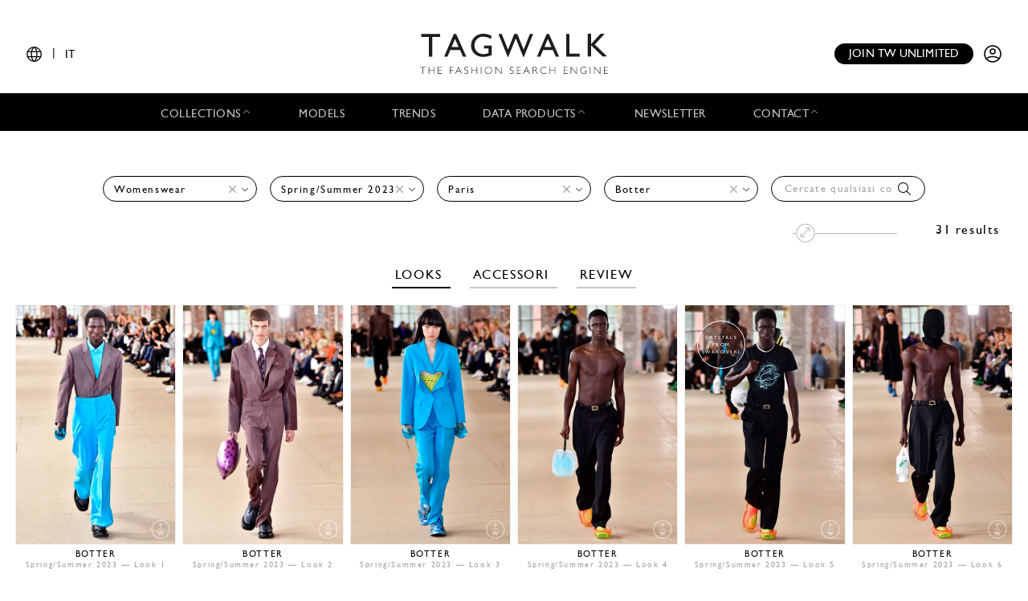

--- FILE ---
content_type: text/html; charset=UTF-8
request_url: https://www.tag-walk.com/it/collection/woman/botter/spring-summer-2023?city=paris
body_size: 217939
content:
<!DOCTYPE html>
<html lang="it" data-env="prod" class="">
<head>
    <meta charset="UTF-8">

    <!-- Google Tag Manager -->
    <script>(function(w,d,s,l,i){w[l]=w[l]||[];w[l].push({'gtm.start':
                new Date().getTime(),event:'gtm.js'});var f=d.getElementsByTagName(s)[0],
            j=d.createElement(s),dl=l!='dataLayer'?'&l='+l:'';j.async=true;j.src=
            'https://www.googletagmanager.com/gtm.js?id='+i+dl;f.parentNode.insertBefore(j,f);
        })(window,document,'script','dataLayer','GTM-T89MF84');</script>
    <!-- End Google Tag Manager -->
    <meta name="viewport" content="width=device-width, initial-scale=1, shrink-to-fit=no">
        
    <meta name="description" content="Tutti i look di moda per botter, spring-summer-2023, woman.">
                <link rel="canonical" href="https://www.tag-walk.com/it/collection/woman/botter/spring-summer-2023?city=paris">
                <meta property="og:site_name" content="Tagwalk"/>
        <meta property="og:type" content="website"/>
        <meta property="og:locale" content="it_IT"/>
        <meta property="og:url" content="https://www.tag-walk.com/it/collection/woman/botter/spring-summer-2023?city=paris"/>
        <meta name="p:domain_verify" content="fdffceabe10e690252506851ef581dd5"/>
        <meta property="fb:app_id" content="1042523515819338"/>
                                <link rel="alternate"
                  hreflang="en"
                  href="/en/collection/woman/botter/spring-summer-2023?city=paris"/>
                                <link rel="alternate"
                  hreflang="fr"
                  href="/fr/collection/woman/botter/spring-summer-2023?city=paris"/>
                                <link rel="alternate"
                  hreflang="it"
                  href="/it/collection/woman/botter/spring-summer-2023?city=paris"/>
                                <link rel="alternate"
                  hreflang="es"
                  href="/es/collection/woman/botter/spring-summer-2023?city=paris"/>
                                <link rel="alternate"
                  hreflang="zh"
                  href="/zh/collection/woman/botter/spring-summer-2023?city=paris"/>
        
                    <meta property="og:locale:alternate" content="fr_FR"/>
                            <meta property="og:locale:alternate" content="en_GB"/>
                            <meta property="og:locale:alternate" content="es_ES"/>
                                    <meta property="og:locale:alternate" content="zh_CN"/>
                <script type="application/ld+json">
{
    "@context": "http://schema.org",
    "@type": "Organization",
    "name": "Tagwalk",
    "url": "https://www.tag-walk.com/",
    "logo": "https://www.tag-walk.com/images/tagwalk-logo.png",
    "contactPoint": [
        {
            "@type": "ContactPoint",
            "email": "info@tag-walk.com",
            "contactOption": "toll-free"
        },
        {
            "@type": "ContactPoint",
            "email": "tech@tag-walk.com",
            "contactType": "technical support",
            "contactOption": "toll-free"
        }
    ]
}
</script>
    
    <title>Tagwalk: il motore di ricerca della moda</title>
    <link href="https://cdn.tag-walk.com/fontawesome/css/fontawesome.min.css" rel="stylesheet">
<link href="https://cdn.tag-walk.com/fontawesome/css/regular.min.css" rel="stylesheet">
<link href="https://cdn.tag-walk.com/fontawesome/css/light.min.css" rel="stylesheet">
<link href="https://cdn.tag-walk.com/fontawesome/css/solid.min.css" rel="stylesheet">
<link href="https://cdn.tag-walk.com/fontawesome/css/brands.min.css" rel="stylesheet">
                            <link rel="stylesheet" href="/build/app.24485149.css">
            
    <link rel="stylesheet" href="/build/look_search.cc829dd9.css">
    <script type="application/ld+json">[
    {
        "@context": "https://schema.org",
        "@type": "MobileApplication",
        "name": "Tagwalk",
        "operatingSystem": "Android 5.0 and up",
        "applicationCategory": "https://schema.org/LifestyleApplication",
        "applicationSubCategory": "Beauty",
        "installUrl": "https://play.google.com/store/apps/details?id=com.tagwalk.tagwalk",
        "fileSize": "50MB",
        "softwareVersion": "1.0.2",
        "offers": {
            "@type": "Offer",
            "price": "0.00",
            "priceCurrency": "EUR"
        }
    },
    {
        "@context": "https://schema.org",
        "@type": "MobileApplication",
        "name": "Tagwalk",
        "operatingSystem": "iOS 10.0 and up",
        "applicationCategory": "https://schema.org/LifestyleApplication",
        "applicationSubCategory": "Beauty",
        "installUrl": "https://itunes.apple.com/us/app/tagwalk/id1435948980",
        "fileSize": "91.3MB",
        "softwareVersion": "1.0.2",
        "offers": {
            "@type": "Offer",
            "price": "0.00",
            "priceCurrency": "EUR"
        }
    }
]
</script>
</head>
<body>
<!-- Google Tag Manager (noscript) -->
<noscript>
    <iframe src="https://www.googletagmanager.com/ns.html?id=GTM-T89MF84"
            height="0" width="0" style="display:none;visibility:hidden"></iframe>
</noscript>
<!-- End Google Tag Manager (noscript) -->


<div class="os-device-banner d-none">
    <div class="os-device-content">
        <div class="os-device-details">
            <div class="os-device-message">
                Tagwalk è disponibile anche su Google Play e App Store.
            </div>
            <div class="os-device-badge">
                <a href="#">
                    <img src="data:," id="badge" alt="store-badge" class="os-badge">
                </a>
            </div>
        </div>
    </div>
    <div class="os-device-close">
        <i class="iconoir-xmark" id="close-message" aria-hidden="true"></i>
    </div>
</div>
    <div class="tds">
    <a href="#" class="link-url">
        <div id="promoBand">
            <p class="main-text"></p>
            <p class="link-text"></p>
        </div>
    </a>
    <header id="header">
        <div class="menu-trigger">
            <span class="open-menu">
                <i class="iconoir-menu"></i>
                <span>MENU</span>
            </span>
            <i class="iconoir-xmark close-menu"></i>
        </div>
        <div class="locale-selector">
                        <div class="locale-selector--current">
                <i class="iconoir-language"></i> | <span>IT</span>
            </div>
            <div class="locale-selector--choices">
                                    <a href="/en/collection/woman/botter/spring-summer-2023?city=paris">
                        EN
                    </a>
                    <span>|</span>                                    <a href="/es/collection/woman/botter/spring-summer-2023?city=paris">
                        ES
                    </a>
                    <span>|</span>                                    <a href="/fr/collection/woman/botter/spring-summer-2023?city=paris">
                        FR
                    </a>
                    <span>|</span>                                    <a href="/it/collection/woman/botter/spring-summer-2023?city=paris" class="active">
                        IT
                    </a>
                    <span>|</span>                                    <a href="/zh/collection/woman/botter/spring-summer-2023?city=paris">
                        中文
                    </a>
                                                </div>
        </div>
        <div id="logo">
            <a href="/it/">
                <img src="/images/tagwalk-logo.svg" alt="Logo Tagwalk">
            </a>
        </div>
        <div id="account-menu" class="flex-center">
            <a href="/it/premium-memberships?utm_source=header&amp;need_login=no" class="btn-compact">
                Join TW unlimited
            </a>
            <div class="account-menu--logged-in">
                <button class="tds-dropdown-toggle icon" aria-haspopup="true" aria-expanded="false">
                    <i class="iconoir-profile-circle-filled"></i>
                    <i class="iconoir-nav-arrow-down"></i>
                </button>
                <div class="tds-dropdown">
                    <div id="identifierBlock"></div>
                    <div class="separator"></div>
                    <a href="/it/moodboards">Moodboards</a>
                    <a class="newsletter-subscribe"
                       href="/it/newsletter/subscribe?newsletter_source=user_menu">Iscriviti alla newsletter</a>
                    <a href="/it/user/account">Dettagli account</a>
                    <a class="manage-collections" data-modal-target="#designerSelectModal"
                       href="#">Gestisci le raccolte</a>
                    <a href="/it/auth/logout">Disconnettersi</a>
                </div>
            </div>
            <a href="/it/auth" class="account-menu--logged-out">
                <i class="iconoir-profile-circle"></i>
            </a>
        </div>
    </header>

    <nav id="menu">
        <ul>
            <li class="sub-menu-trigger">
                <span class="nav-item dropdown-nav-item">
                    Collections
                    <i class="iconoir-nav-arrow-up"></i>
                </span>
                <div class="sub-menu">
                    <ul>
                        <li>
                            <a href="/it/look/search?type=woman">
                                Womenswear
                            </a>
                        </li>
                        <li>
                            <a href="/it/look/search?type=accessory">
                                Womenswear accessories
                            </a>
                        </li>
                        <li>
                            <a href="/it/look/search?type=man">
                                Menswear
                            </a>
                        </li>
                        <li>
                            <a href="/it/look/search?type=accessory-man">
                                Menswear accessories
                            </a>
                        </li>
                        <li>
                            <a href="/it/look/search?type=couture">
                                Couture
                            </a>
                        </li>
                    </ul>
                </div>
            </li>
            <li>
                <a href="/it/model" class="nav-item">
                    Models
                </a>
            </li>
            <li>
                <a href="/it/trends" class="nav-item">
                    Trends
                </a>
            </li>
            <li class="sub-menu-trigger">
                <span class="nav-item dropdown-nav-item">
                    Data products
                    <i class="iconoir-nav-arrow-up"></i>
                </span>
                <div class="sub-menu">
                    <ul>
                        <li>
                            <a href="/it/reports" id="navInsights">
                                Insights
                                <span id="insightsCount"></span>
                            </a>
                        </li>
                        <li>
                            <a href="/it/data-products/dashboard">
                                Data dashboard
                            </a>
                        </li>
                    </ul>
                </div>
            </li>
            <li>
                <a href="/it/newsletter/subscribe?newsletter_source=navigation_bar" class="nav-item">
                    Newsletter
                </a>
            </li>
            <li class="sub-menu-trigger">
                <span class="nav-item dropdown-nav-item">
                    Contact
                    <i class="iconoir-nav-arrow-up"></i>
                </span>
                <div class="sub-menu">
                    <ul>
                        <li>
                            <a href="/it/brand-visibility">
                                Brand visibility
                            </a>
                        </li>
                        <li>
                            <a href="/it/premium-memberships?utm_source=header&amp;need_login=no">
                                Premium membership
                            </a>
                        </li>
                        <li>
                            <a href="/it/tagwalk-for-education?utm_source=header">
                                Tagwalk for education
                            </a>
                        </li>
                        <li>
                            <a href="/it/job-offers">
                                Join our team
                            </a>
                        </li>
                        <li>
                            <a href="/it/about-us">
                                About us
                            </a>
                        </li>
                    </ul>
                </div>
            </li>
            <li>
                <a href="/it/premium-memberships?utm_source=header&amp;need_login=no" id='joinUnlimited' class="nav-item btn-secondary">
                    Join TW unlimited
                </a>
            </li>
        </ul>
    </nav>
    <div class="sub-menu-background"></div>

    <div id="designerSelectModal" class="modal" role="dialog" aria-hidden="true"
    >
    <i class="iconoir-xmark close-modal"></i>
    <h6>Seleziona un progettista</h6>
    <p class="mb-s">Scegli un designer che vuoi gestire / carica la collezione</p>
    <div class="select">
        <select id="brandManagerDesigners" data-path="designer_autocomplete" class="form-control" name="designer">
            <option selected disabled>Please, select a designer from the list below</option>
        </select>
    </div>
    <button type="button" class="btn d-none" id="confirmDesigners">Salva</button>
</div>

</div>

<main data-route="collection_show"
      data-route-params="{&quot;type&quot;:&quot;woman&quot;,&quot;designer&quot;:&quot;botter&quot;,&quot;season&quot;:&quot;spring-summer-2023&quot;,&quot;_locale&quot;:&quot;it&quot;}"
      data-source=""
      data-utm-source=""
      data-utm-content=""
      data-current-page="1"
      data-sessid=""
      data-query="{&quot;type&quot;:&quot;woman&quot;,&quot;designer&quot;:&quot;botter&quot;,&quot;season&quot;:&quot;spring-summer-2023&quot;,&quot;city&quot;:&quot;paris&quot;}"      data-photos="168493158b6d55ed1e35c6293981e2a9,1a3c29e72c40bb8c0ef758b43a47b855,b3e5dc3349ad99e7ca7b906007efabb6,5c13e5d65ea8dc2ea0ad7b746264146b,5609b599965fdb9b80bcee686452368e,1ab1fdae948f952e0cb76f9375d0f2ff,3b22921cdd2ab41590aa67506f5248f1,34cfaa71aec8e4e7893e6f6851b044c2,734452b8b29a248174f6b43a3dffd95c,97d0a8d6e4bdee913f8adf47f8263e4f,a18ed4a01c85a6633af22b2fe013834c,f40a9a38f57448db885d24957c774696,453189dd0008a0aa5bce65721cdaf3bb,7b4928970652e1ba42c43303b8a5a8fa,52980731f1ed2acedc04ea9dffe66cf1,134902fc4f432a7a9e06b10b60e7bcfd,802edc72394976b9e5b39f8931ec7673,2a5184f223b8cb317438b14c255b0b35,9101ccb3eee381d2166581176d3e953d,2a13947f5a5dceaae04cf89584aea47f,6423c4032e628b62c86bcd532901ce90,c6af1c955a0e05154e86816438f53f29,c19575c3c6c17ad766ee864acb65c24f,e220bb2e37a6dedbc0ab9540c25a9c69,a6834a526f1eb215a95c429fd7b37f0f,52fb9267781a7c762d6594664231aed4,128cfafd579d4ddfdc36999ae5e21cc7,8053f691dfcd926e692f9377f512e66d,a8c2ba03160d92e4cfa20ae9cd55eb86,fff757d9a387d9c25b1a8a4f10e3a04a,d65d9aa347587e19cc12aa1bb9451eea">
        <div class="page-title"></div>
            <div
            class="filters-block"
            data-clear-icon='<svg xmlns="http://www.w3.org/2000/svg"
     width="16px"
     height="16px"
     viewBox="0 0 16 16"
     enable-background="new 0 0 16 16"
     xml:space="preserve">
<g>
    <line fill="none"
          stroke="#9EA0A3"
          stroke-width="1"
          x1="0"
          y1="0"
          x2="16"
          y2="16"
          class="svg-element"/>
    <line fill="none"
          stroke="#9EA0A3"
          stroke-width="1"
          x1="0"
          y1="16"
          x2="16"
          y2="0"
          class="svg-element"/>
</g>
</svg>
'
        >    <h1 class="sticky-title">
        <a href="/it/">
            <img src="/images/tagwalk-logo.png" alt="Tagwalk">
        </a>
    </h1>
    <div class="sticky-toggle">
        <i class="fal fa-search"></i>
        <i class="fal fa-times"></i>
    </div>
            <div class="filters-container">
    <form method="get" action="/it/look/search" class="filters">
    <div class="filter filter-type filter-sticky-col-5 ">
        <select id="type" name="type" data-placeholder="Tutte le categorie" class="form-control"><option value=""></option><option value="accessory">Womenswear Accessories</option><option value="woman" selected="selected">Womenswear</option></select>
    </div>
    <div class="filter filter-season filter-sticky-col-5 ">
        <select id="season" name="season" data-placeholder="Stagione" class="form-control"><option value=""></option><option value="spring-summer-2023" selected="selected">Spring/Summer 2023</option><option value="fall-winter-2022">Fall/Winter 2022</option><option value="spring-summer-2022">Spring/Summer 2022</option></select>
    </div>
    <div class="filter filter-city filter-sticky-col-5 ">
        <select id="city" name="city" data-placeholder="Città" class="form-control"><option value=""></option><option value="paris" selected="selected">Paris</option></select>
    </div>
    <div class="filter filter-designer filter-sticky-col-5 ">
        <select id="designer" name="designer" data-placeholder="Stilista" class="form-control"><option value=""></option><option value="a-w-a-k-e-mode">A.W.A.K.E MODE</option><option value="abra">Abra</option><option value="acne-studios">Acne Studios</option><option value="adidas">ADIDAS</option><option value="adidas-x-sporty-rich">Adidas x Sporty &amp; Rich</option><option value="aisenberg">AISENBERG</option><option value="akris">Akris</option><option value="alaia">Alaïa</option><option value="andreas-kronthaler-for-vivienne-westwood">Andreas Kronthaler for Vivienne Westwood</option><option value="ann-demeulemeester">Ann Demeulemeester</option><option value="anna-october">Anna October</option><option value="anrealage">Anrealage</option><option value="antik-batik">Antik Batik</option><option value="atlein">Atlein</option><option value="avellano">AVELLANO</option><option value="az-factory">AZ Factory</option><option value="balenciaga">Balenciaga</option><option value="balmain">Balmain</option><option value="barbara-bui">Barbara Bui</option><option value="beautiful-people">Beautiful People</option><option value="botter" selected="selected">Botter</option><option value="cecilie-bahnsen">Cecilie Bahnsen</option><option value="chanel">Chanel</option><option value="chloe">Chloé</option><option value="christian-dior">Dior</option><option value="christian-wijnants">Christian Wijnants</option><option value="comme-des-garcons">Comme des Garçons</option><option value="coperni">Coperni</option><option value="courreges">Courrèges</option><option value="darja-donezz">DARJA DONEZZ</option><option value="dawei">Dawei</option><option value="dries-van-noten">Dries Van Noten</option><option value="eenk">EENK</option><option value="elie-saab">Elie Saab</option><option value="enfants-riches-deprimes">Enfants Riches Déprimés</option><option value="ester-manas">Ester Manas</option><option value="festival-de-hyeres-2022">Festival de Hyères 2022</option><option value="frolov">Frolov</option><option value="gauchere">GAUCHERE</option><option value="germanier">Germanier</option><option value="giambattista-valli">Giambattista Valli</option><option value="givenchy">Givenchy</option><option value="gmbh">GmbH</option><option value="guranda">Guranda</option><option value="heliot-emil">Heliot Emil</option><option value="hermes">Hermès</option><option value="irene-luft">IRENE LUFT</option><option value="iro">Iro</option><option value="isabel-marant">Isabel Marant</option><option value="issey-miyake">Issey Miyake</option><option value="jacquemus">Jacquemus</option><option value="jeanne-friot">Jeanne Friot</option><option value="junya-watanabe">Junya Watanabe</option><option value="kiko-kostadinov">Kiko Kostadinov</option><option value="koche-1">Koché</option><option value="lanvin">Lanvin</option><option value="leonard-paris">Leonard Paris</option><option value="levi-s">Levi’s®</option><option value="litkovskaya">Litkovskaya</option><option value="loewe">Loewe</option><option value="louis-vuitton">Louis Vuitton</option><option value="loulou-studio">Loulou de Saison</option><option value="ludovic-de-saint-sernin">Ludovic de Saint Sernin</option><option value="maison-kitsune">Maison Kitsuné</option><option value="maisoncleo">MaisonCléo</option><option value="maitrepierre">Maitrepierre</option><option value="mame-kurogouchi">Mame Kurogouchi</option><option value="miaou">Miaou</option><option value="miu-miu">Miu Miu</option><option value="monot">Monot</option><option value="noir-kei-ninomiya">Noir Kei Ninomiya</option><option value="off-white">Off-White</option><option value="one-by-one">One by One</option><option value="ottolinger">Ottolinger</option><option value="paco-rabanne">Rabanne</option><option value="paloma-wool">Paloma Wool</option><option value="patou">Patou</option><option value="pierre-louis-mascia">Pierre Louis Mascia</option><option value="pressiat">Pressiat</option><option value="rick-owens">Rick Owens</option><option value="rochas">Rochas</option><option value="rokh">Rokh</option><option value="rowen-rose">ROWEN ROSE</option><option value="sacai">Sacai</option><option value="saint-laurent">Saint Laurent</option><option value="shang-xia">Shang Xia</option><option value="soeur">Soeur</option><option value="stella-mccartney">Stella McCartney</option><option value="thom-browne">Thom Browne</option><option value="tl-180">TL 180</option><option value="ujoh">Ujoh</option><option value="undercover">Undercover</option><option value="vaillant">Vaillant</option><option value="valentino">Valentino</option><option value="vaquera">Vaquera</option><option value="vetements">VETEMENTS</option><option value="victoria-beckham">Victoria Beckham</option><option value="victoria-tomas">Victoria/tomas</option><option value="vorozhbyt-zemskova">VOROZHBYT &amp; ZEMSKOVA</option><option value="weinsanto">WEINSANTO</option><option value="xuly-bet">Xuly Bët</option><option value="yohji-yamamoto">Yohji Yamamoto</option><option value="zimmermann">Zimmermann</option></select>
    </div>
    <div class="filter filter-tags filter-sticky-col-5">
        <select id="tags" name="tags[]" data-path="/api/autocomplete/tag" data-placeholder="Cercate qualsiasi colore, tendenza..." class="form-control" multiple="multiple"></select>
        <i class="fal fa-search"></i>
    </div>
    <input type="hidden" id="page" name="page" /></form>
</div>
    </div>
        <div class="flash">
        <noscript>
            <div class="alert-error" role="alert"><h4 class="alert-heading">JavaScript è disabilitato nel tuo browser</h4><p>Per avere a disposizione tutte le funzionalità di questo sito è necessario abilitare Javascript. Qui ci sono tutte le <a href="https://www.enable-javascript.com/it/">istruzioni su come abilitare JavaScript nel tuo browser</a>.</p></div>
                            <meta HTTP-EQUIV="refresh" content=0;url="/it/">
                    </noscript>
    </div>
    <div id="content">
            <div class="top-container">
        
<div class="tags-similars">
    <span class="tags-similars-title">Tags suggeriti</span>
    <a class="tag-link-proto" href="#"></a>
</div>
        <div id="search-tools">
            <div id="count-results" data-total-count="31">
                31 results
            </div>
            <div class="zoom-control-container">
                <input class="zoom-control" aria-label="Resize pictures"
                       title="Resize pictures" type="range" min="1" max="3" step="1" value="1"
                       autocomplete="off"/>
            </div>
        </div>
    </div>
    <nav class="centered-nav text-center my-4">
                    <a href="/it/collection/woman/botter/spring-summer-2023" class="nav-link looks active">
                Looks
            </a>
        
                    <a href="/it/collection/accessory/botter/spring-summer-2023?city=paris"
               class="nav-link accessories ">
                Accessori
            </a>
        
                    <a href="/it/collection-review/botter-spring-summer-2023-woman-paris"
               class="nav-link">Review</a>
            </nav>
    <div id="photo-search" data-path-related="/it/look/related">
                            <div id="viewer" tabindex="-1" role="dialog" aria-hidden="true">
    <div class="modal-container" role="document">
        <div class="viewer-content">
            <button id="close-modal" type="button" data-dismiss="modal" aria-label="Close">
                <svg xmlns="http://www.w3.org/2000/svg"
     width="16px"
     height="16px"
     viewBox="0 0 16 16"
     enable-background="new 0 0 16 16"
     xml:space="preserve">
<g>
    <line fill="none"
          stroke="#9EA0A3"
          stroke-width="1"
          x1="0"
          y1="0"
          x2="16"
          y2="16"
          class="svg-element"/>
    <line fill="none"
          stroke="#9EA0A3"
          stroke-width="1"
          x1="0"
          y1="16"
          x2="16"
          y2="0"
          class="svg-element"/>
</g>
</svg>

            </button>
            <div class="viewer-header">
                <div class="modal-photo-title">
                    <p class="modal-photo-designer"></p>
                    <p>
                        <span class="modal-photo-season"></span> — Look
                        <span class="modal-photo-look"></span>
                    </p>
                </div>
            </div>
            <div class="viewer-body">
                <div class="row-no-gutters">
                    <div class="carousel-photos">
                        <div id="carousel" class="carousel slide carousel-fade" data-ride="carousel">
                            <div class="carousel-inner">
                                <div class="carousel-item active">
                                    <div class="carousel-item-badge"></div>
                                    <a href="#" class="carousel-item-link">
                                        <img class="d-block w-100" src="/images/loader.gif" alt>
                                        <div class="add-to-moodboard-button add-to-moodboard-button-hover">
    <span id="addToMoodboardSaveIcon">
        <i class="fa-solid fa-bookmark"></i>
    </span>
    <a href="#" id="addToMoodboardLink">
        <p class="mb-0">Salva</p>
        <i class="fa-regular fa-arrow-right ml-2"></i>
        <i class="fa-solid fa-circle-check ml-2"></i>
    </a>
</div>
                                    </a>
                                </div>
                            </div>
                            <a class="viewer-previous" href="#" role="button" data-slide="prev">
                                <span class="fal fa-angle-left" aria-hidden="true"></span>
                                <span class="sr-only">Previous</span>
                            </a>
                            <a class="viewer-next" href="#" role="button" data-slide="next">
                                <span class="fal fa-angle-right" aria-hidden="true"></span>
                                <span class="sr-only">Next</span>
                            </a>
                        </div>
                    </div>
                    <div class="moodboards-container">
    <div class="moodboards">
        <div class="moodboard-select">
            <div class="collapse-moodboards-btn">
                <span><i class="far fa-arrow-left fa-2x"></i></span>
            </div>
            <h2 class="moodboard-select-title">Select a moodboard </h2>
            <div class="search-moodboards input-group">
                <div class="input-group-prepend">
                    <span class="input-group-text" id="basic-addon1"><i class="fal fa-search"></i></span>
                </div>
                <input type="text" class="form-control search-input"
                       placeholder="Search a moodboard"
                       aria-label="Search a moodboard"
                       aria-describedby="basic-addon1">
                <div class="input-group-append search-delete">
                    <span class="input-group-text"><i class="fal fa-times"></i></span>
                </div>
            </div>
            <div class="moodboard-select-list photo-list">
                <div class="moodboard-create photo-list">
                    <div class="multi-photo-card card-active"
                         title="Create a new board">
                        <div class="photo-card-link">
                            <img class="photo-card-img" src="/images/blank.png"
                                 alt="Blank image">
                            <div class="photo-card-grid">
                                                                                                    <img src="/images/blank.png" class="photo-multi-card-img"
                                         alt="Blank image">
                                                                    <img src="/images/blank.png" class="photo-multi-card-img"
                                         alt="Blank image">
                                                                    <img src="/images/blank.png" class="photo-multi-card-img"
                                         alt="Blank image">
                                                                    <img src="/images/blank.png" class="photo-multi-card-img"
                                         alt="Blank image">
                                                                    <img src="/images/blank.png" class="photo-multi-card-img"
                                         alt="Blank image">
                                                                    <img src="/images/blank.png" class="photo-multi-card-img"
                                         alt="Blank image">
                                                                    <img src="/images/blank.png" class="photo-multi-card-img"
                                         alt="Blank image">
                                                                    <img src="/images/blank.png" class="photo-multi-card-img"
                                         alt="Blank image">
                                                            </div>
                            <div class="photo-card-sticker">
                                <h4 class="photo-card-sticker-text">Create moodboard
                                </h4>
                            </div>
                        </div>
                    </div>
                    <form class="moodboard-create-form">
                        <div class="form-row">
                            <input class="moodboard-create-form-input" type="text" required="required"
                                   placeholder="Name">
                            <button type="submit">Create</button>
                        </div>
                    </form>
                    <div class="moodboard-create-message"></div>
                </div>
                <div class="moodboard-select-message"></div>
                <div class="moodboard-search-message"></div>
                <div class="moodboard-see-more-message"></div>
                <div class="moodboard-prototype multi-photo-card"
                     title="Select this moodboard">
                    <div class="photo-card-link">
                        <img class="moodboard-item-img photo-card-img" src="/images/blank.png" alt>
                        <div class="photo-card-grid">
                                                            <img src="/images/blank.png"
                                     class="moodboard-item-img photo-multi-card-img" alt="Blank image">
                                                            <img src="/images/blank.png"
                                     class="moodboard-item-img photo-multi-card-img" alt="Blank image">
                                                            <img src="/images/blank.png"
                                     class="moodboard-item-img photo-multi-card-img" alt="Blank image">
                                                            <img src="/images/blank.png"
                                     class="moodboard-item-img photo-multi-card-img" alt="Blank image">
                                                            <img src="/images/blank.png"
                                     class="moodboard-item-img photo-multi-card-img" alt="Blank image">
                                                            <img src="/images/blank.png"
                                     class="moodboard-item-img photo-multi-card-img" alt="Blank image">
                                                            <img src="/images/blank.png"
                                     class="moodboard-item-img photo-multi-card-img" alt="Blank image">
                                                            <img src="/images/blank.png"
                                     class="moodboard-item-img photo-multi-card-img" alt="Blank image">
                                                    </div>
                        <div class="photo-card-sticker">
                            <h4 class="photo-card-sticker-text">
                                <span class="title"></span>
                                <span class="badge badge-secondary total-items"></span>
                            </h4>
                        </div>
                    </div>
                </div>
                <div id="moodboard-more-results" data-path="/it/moodboards/list/ajax" data-query=&#x7B;&quot;size&quot;&#x3A;10,&quot;from&quot;&#x3A;10&#x7D;>
    Vedi altri <span class="more-results-number">10</span>
    <i class="fal fa-long-arrow-down fa-2x"></i>
</div>
            </div>
            <div class="need-authentification">
                <p>To take an advantage of the moodboard functionality, you must complete your user profile.</p>
                <a href="/it/user/account"><p
                        class="text-center">Complete my profile</p></a>
            </div>
        </div>
        <span class="line-separator"></span>
        <div class="moodboard-social"></div>
    </div>
</div>
                    <div class="carousel-details">
                        <div class="carousel-details-header flex-row px-0">
                                                                                                            </div>
                        <div class="carousel-clearfix"></div>
                        <div class="carousel-details-footer">
                            <div class="carousel-details-footer-container">
                                <div class="carousel-members"
                                     data-jobs="[&quot;creative director&quot;,&quot;stylist&quot;,&quot;hair stylist&quot;,&quot;makeup artist&quot;,&quot;nails&quot;,&quot;casting director&quot;,&quot;music&quot;,&quot;production&quot;,&quot;collaboration&quot;,&quot;art direction&quot;,&quot;set design&quot;]">
                                    <div class="carousel-members-prototype">
                                        <span class="carousel-member-value"></span>
                                    </div>
                                </div>
                                <div class="carousel-details-location">
                                    <p class="carousel-details-location-text">Location</p>
                                    <a href="#" class="carousel-details-location-value"></a>
                                </div>
                                <div class="carousel-details-individuals">
                                    <div class="carousel-models">
                                        <div class="carousel-individuals-list">
                                            <div class="carousel-individuals-prototype">
                                                <span
                                                    class="carousel-models-title">Model name</span>
                                                <br>
                                                <a href="#" class="carousel-individuals-item-link"><span
                                                        class="carousel-individuals-item-name"></span></a>
                                            </div>
                                        </div>
                                    </div>
                                    <div class="carousel-people">
                                        <div class="carousel-individuals-list">
                                            <p class="carousel-people-title">People</p>
                                            <div class="carousel-individuals-prototype">
                                                <span class="carousel-individuals-item-name"></span>
                                            </div>
                                        </div>
                                    </div>
                                    <div class="carousel-models-agencies">
                                        <table class="carousel-individuals-list">
                                            <thead>
                                            <tr>
                                                <th scope="col">Model name</th>
                                                <th scope="col">Model agencies</th>
                                            </tr>
                                            </thead>
                                            <tbody>
                                            <tr class="carousel-individuals-prototype">
                                                <td>
                                                    <a href="#" class="carousel-individuals-item-link"><span
                                                            class="carousel-individuals-item-name"></span></a>
                                                </td>
                                                <td class="carousel-individuals-item-agencies"></td>
                                            </tr>
                                            </tbody>
                                        </table>
                                    </div>
                                </div>
                                <div class="carousel-details-designers">
                                    <p class="carousel-details-designers-text">Designers</p>
                                    <div class="carousel-designers-list">
                                        <div class="carousel-designers-prototype">
                                            <a class="carousel-designers-link" href="#"></a>
                                        </div>
                                    </div>
                                </div>
                            </div>
                            <a class="carousel-details-collection" data-href="/it/look/search">
                                <p class="carousel-collection-text">See full collection</p>
                                <div class="carousel-collection-list">
                                    <div class="carousel-collection-prototype">
                                        <img class="d-block w-100" src="/images/loader.gif" alt>
                                    </div>
                                </div>
                            </a>
                            <div class="row-no-gutters">
                                <div class="carousel-details-social">
                                    <div class="share-icons">
    <a href="#" class="share-icon share-facebook">
        <i class="fab fa-facebook-f fa-fw"></i>
    </a>
    <a href="#" class="share-icon share-twitter">
        <i class="fab fa-twitter fa-fw"></i>
    </a>
    <a href="#" class="share-icon share-pinterest">
        <i class="fab fa-pinterest-p fa-fw"></i>
    </a>
</div>                                </div>
                                <div class="carousel-details-courtesy"></div>
                            </div>
                        </div>
                    </div>
                </div>
            </div>
        </div>
    </div>
</div>
            <div id="results" class="photo-list" data-path-more="look_more">
                <div class="photo-list-item photo-list-item--x6" style="display: none;" aria-hidden="true"
     data-slug="168493158b6d55ed1e35c6293981e2a9"
     data-type="woman"
     data-img="https://cdn.tag-walk.com/view/666666.jpg"
     data-img-zoom="https://cdn.tag-walk.com/zoom/666666.jpg"
     data-look="1"
     data-city-slug="paris"
     data-city-name="Paris"
     data-season-slug="spring-summer-2023"
     data-season-name="Spring/Summer 2023"
     data-season-shortname="SS23"
     data-designer-slug="botter"
     data-designer-details=""
     data-designer-name="Botter"
     data-courtesy=""
     data-individuals=""
     data-affiliations=""
     data-badge="">
    <a href="/it/look/666666" class="item-properties item-link photo-list-item-link" data-placeholder="%25slug%25" data-property="slug" rel="nofollow noreferrer" style="display: none;" aria-hidden="true">
        <img data-attribute="src" data-property="files.0.path_list" class="item-property photo-list-item-link-img" src="/images/loader.gif" alt="">
        <div class="photo-list-item-link-details">
            <p class="item-property photo-list-item-link-details-designer" data-property="designer.name"></p>
            <p class="photo-list-item-link-details-group">
                <span class="item-property photo-list-item-link-details-season" data-property="season.name"></span>
                — Look
                <span class="item-property photo-list-item-link-details-look" data-property="look"></span>
            </p>
        </div>
    </a>
</div>
                                    <div class="photo-list-item photo-list-item--x6"
        data-slug="168493158b6d55ed1e35c6293981e2a9"
        data-type="woman"
        data-img="https://cdn.tag-walk.com/view/5d59d584a8ae4449465e-botterss230001.jpg"
        data-img-zoom="https://cdn.tag-walk.com/zoom/5d59d584a8ae4449465e-botterss230001.jpg"
        data-look="1"
        data-city-slug="paris"
        data-city-name="Paris"
        data-season-slug="spring-summer-2023"
        data-season-name="Spring/Summer 2023"
        data-season-shortname="SS23"
        data-designer-slug="botter"
        data-designer-name="Botter"
        data-designer-details="1"
        data-courtesy=""
        data-individuals=""
        data-affiliations=""
        data-members="&#x5B;&#x7B;&quot;job&quot;&#x3A;&quot;stylist&quot;,&quot;id&quot;&#x3A;1008,&quot;slug&quot;&#x3A;&quot;imruh-asha&quot;,&quot;status&quot;&#x3A;&quot;enabled&quot;,&quot;created_at&quot;&#x3A;&quot;2020-04-10T22&#x3A;54&#x3A;09&#x2B;02&#x3A;00&quot;,&quot;updated_at&quot;&#x3A;&quot;2020-04-10T22&#x3A;54&#x3A;09&#x2B;02&#x3A;00&quot;,&quot;name&quot;&#x3A;&quot;Imruh&#x20;Asha&quot;&#x7D;,&#x7B;&quot;job&quot;&#x3A;&quot;casting&#x20;director&quot;,&quot;id&quot;&#x3A;93518,&quot;slug&quot;&#x3A;&quot;maida-boina&quot;,&quot;status&quot;&#x3A;&quot;enabled&quot;,&quot;created_at&quot;&#x3A;&quot;2020-04-10T22&#x3A;54&#x3A;09&#x2B;02&#x3A;00&quot;,&quot;updated_at&quot;&#x3A;&quot;2020-04-10T22&#x3A;54&#x3A;09&#x2B;02&#x3A;00&quot;,&quot;name&quot;&#x3A;&quot;Maida&#x20;Boina&quot;&#x7D;,&#x7B;&quot;job&quot;&#x3A;&quot;makeup&#x20;artist&quot;,&quot;id&quot;&#x3A;114765,&quot;slug&quot;&#x3A;&quot;naima-bremer&quot;,&quot;status&quot;&#x3A;&quot;enabled&quot;,&quot;created_at&quot;&#x3A;&quot;2021-01-25T12&#x3A;32&#x3A;17&#x2B;00&#x3A;00&quot;,&quot;updated_at&quot;&#x3A;&quot;2021-01-25T12&#x3A;32&#x3A;17&#x2B;00&#x3A;00&quot;,&quot;name&quot;&#x3A;&quot;Naima&#x20;Bremer&quot;&#x7D;,&#x7B;&quot;job&quot;&#x3A;&quot;hair&#x20;stylist&quot;,&quot;id&quot;&#x3A;114766,&quot;slug&quot;&#x3A;&quot;ilham-mestour&quot;,&quot;status&quot;&#x3A;&quot;enabled&quot;,&quot;created_at&quot;&#x3A;&quot;2021-01-25T12&#x3A;32&#x3A;41&#x2B;00&#x3A;00&quot;,&quot;updated_at&quot;&#x3A;&quot;2021-01-25T12&#x3A;32&#x3A;41&#x2B;00&#x3A;00&quot;,&quot;name&quot;&#x3A;&quot;Ilham&#x20;Mestour&quot;&#x7D;,&#x7B;&quot;job&quot;&#x3A;&quot;creative&#x20;director&quot;,&quot;id&quot;&#x3A;53847,&quot;slug&quot;&#x3A;&quot;rushemy-botter&quot;,&quot;status&quot;&#x3A;&quot;enabled&quot;,&quot;created_at&quot;&#x3A;&quot;2020-04-10T22&#x3A;54&#x3A;09&#x2B;02&#x3A;00&quot;,&quot;updated_at&quot;&#x3A;&quot;2020-04-10T22&#x3A;54&#x3A;09&#x2B;02&#x3A;00&quot;,&quot;name&quot;&#x3A;&quot;Rushemy&#x20;Botter&#x20;&quot;&#x7D;,&#x7B;&quot;job&quot;&#x3A;&quot;creative&#x20;director&quot;,&quot;id&quot;&#x3A;53846,&quot;slug&quot;&#x3A;&quot;lisi-herrebrugh&quot;,&quot;status&quot;&#x3A;&quot;enabled&quot;,&quot;created_at&quot;&#x3A;&quot;2020-04-10T22&#x3A;54&#x3A;09&#x2B;02&#x3A;00&quot;,&quot;updated_at&quot;&#x3A;&quot;2020-04-10T22&#x3A;54&#x3A;09&#x2B;02&#x3A;00&quot;,&quot;name&quot;&#x3A;&quot;Lisi&#x20;Herrebrugh&quot;&#x7D;&#x5D;"
        data-badge=""
        data-user="false"
        data-page="1"
        data-online-shop=""
>
    <a href="/it/look/168493158b6d55ed1e35c6293981e2a9?type=woman&amp;designer=botter&amp;season=spring-summer-2023&amp;city=paris"
        class="item-properties photo-list-item-link">
        <picture>
                
    <source srcset="https://cdn.tag-walk.com/custom,fit_cover,height_771,width_514,watermark_white/5d59d584a8ae4449465e-botterss230001.jpg"
            media="(min-width: 1440px)">
    <source srcset="https://cdn.tag-walk.com/custom,fit_cover,height_771,width_514,watermark_white/5d59d584a8ae4449465e-botterss230001.jpg"
            media="(min-width: 992px)">
    <source srcset="https://cdn.tag-walk.com/custom,fit_cover,height_480,width_320,watermark_white/5d59d584a8ae4449465e-botterss230001.jpg"
            media="(min-width: 768px)">
    <source srcset="https://cdn.tag-walk.com/custom,fit_cover,height_541,width_361,watermark_white/5d59d584a8ae4449465e-botterss230001.jpg"
            media="(min-width: 576px)">
    <source srcset="https://cdn.tag-walk.com/custom,fit_cover,height_397,width_265,watermark_white/5d59d584a8ae4449465e-botterss230001.jpg"
            media="(min-width: 320px)">

    <img
        src="https://cdn.tag-walk.com/list/5d59d584a8ae4449465e-botterss230001.jpg"  alt="SS23 Botter Look 1"          class="item-property photo-list-item-link-img js-lazyload"           data-property="files.0.variants.list"   data-attribute="src"          data-src="https://cdn.tag-walk.com/list/5d59d584a8ae4449465e-botterss230001.jpg" >
</picture>
        <div class="photo-list-item-link-details">
            <p class="item-property photo-list-item-link-details-designer" data-property="designer.name">
                Botter
            </p>
            <p class="photo-list-item-link-details-group">
                <span class="item-property photo-list-item-link-details-season"
                        data-property="season.name">Spring/Summer 2023
                — Look
                </span>
                <span class="item-property photo-list-item-link-details-look"
                        data-property="look">1</span>
            </p>
        </div>
    </a>
    </div>
                                    <div class="photo-list-item photo-list-item--x6"
        data-slug="1a3c29e72c40bb8c0ef758b43a47b855"
        data-type="woman"
        data-img="https://cdn.tag-walk.com/view/068d1e1ae646d28b5ae3-botterss230002.jpg"
        data-img-zoom="https://cdn.tag-walk.com/zoom/068d1e1ae646d28b5ae3-botterss230002.jpg"
        data-look="2"
        data-city-slug="paris"
        data-city-name="Paris"
        data-season-slug="spring-summer-2023"
        data-season-name="Spring/Summer 2023"
        data-season-shortname="SS23"
        data-designer-slug="botter"
        data-designer-name="Botter"
        data-designer-details="1"
        data-courtesy=""
        data-individuals=""
        data-affiliations=""
        data-members="&#x5B;&#x7B;&quot;job&quot;&#x3A;&quot;stylist&quot;,&quot;id&quot;&#x3A;1008,&quot;slug&quot;&#x3A;&quot;imruh-asha&quot;,&quot;status&quot;&#x3A;&quot;enabled&quot;,&quot;created_at&quot;&#x3A;&quot;2020-04-10T22&#x3A;54&#x3A;09&#x2B;02&#x3A;00&quot;,&quot;updated_at&quot;&#x3A;&quot;2020-04-10T22&#x3A;54&#x3A;09&#x2B;02&#x3A;00&quot;,&quot;name&quot;&#x3A;&quot;Imruh&#x20;Asha&quot;&#x7D;,&#x7B;&quot;job&quot;&#x3A;&quot;casting&#x20;director&quot;,&quot;id&quot;&#x3A;93518,&quot;slug&quot;&#x3A;&quot;maida-boina&quot;,&quot;status&quot;&#x3A;&quot;enabled&quot;,&quot;created_at&quot;&#x3A;&quot;2020-04-10T22&#x3A;54&#x3A;09&#x2B;02&#x3A;00&quot;,&quot;updated_at&quot;&#x3A;&quot;2020-04-10T22&#x3A;54&#x3A;09&#x2B;02&#x3A;00&quot;,&quot;name&quot;&#x3A;&quot;Maida&#x20;Boina&quot;&#x7D;,&#x7B;&quot;job&quot;&#x3A;&quot;makeup&#x20;artist&quot;,&quot;id&quot;&#x3A;114765,&quot;slug&quot;&#x3A;&quot;naima-bremer&quot;,&quot;status&quot;&#x3A;&quot;enabled&quot;,&quot;created_at&quot;&#x3A;&quot;2021-01-25T12&#x3A;32&#x3A;17&#x2B;00&#x3A;00&quot;,&quot;updated_at&quot;&#x3A;&quot;2021-01-25T12&#x3A;32&#x3A;17&#x2B;00&#x3A;00&quot;,&quot;name&quot;&#x3A;&quot;Naima&#x20;Bremer&quot;&#x7D;,&#x7B;&quot;job&quot;&#x3A;&quot;hair&#x20;stylist&quot;,&quot;id&quot;&#x3A;114766,&quot;slug&quot;&#x3A;&quot;ilham-mestour&quot;,&quot;status&quot;&#x3A;&quot;enabled&quot;,&quot;created_at&quot;&#x3A;&quot;2021-01-25T12&#x3A;32&#x3A;41&#x2B;00&#x3A;00&quot;,&quot;updated_at&quot;&#x3A;&quot;2021-01-25T12&#x3A;32&#x3A;41&#x2B;00&#x3A;00&quot;,&quot;name&quot;&#x3A;&quot;Ilham&#x20;Mestour&quot;&#x7D;,&#x7B;&quot;job&quot;&#x3A;&quot;creative&#x20;director&quot;,&quot;id&quot;&#x3A;53847,&quot;slug&quot;&#x3A;&quot;rushemy-botter&quot;,&quot;status&quot;&#x3A;&quot;enabled&quot;,&quot;created_at&quot;&#x3A;&quot;2020-04-10T22&#x3A;54&#x3A;09&#x2B;02&#x3A;00&quot;,&quot;updated_at&quot;&#x3A;&quot;2020-04-10T22&#x3A;54&#x3A;09&#x2B;02&#x3A;00&quot;,&quot;name&quot;&#x3A;&quot;Rushemy&#x20;Botter&#x20;&quot;&#x7D;,&#x7B;&quot;job&quot;&#x3A;&quot;creative&#x20;director&quot;,&quot;id&quot;&#x3A;53846,&quot;slug&quot;&#x3A;&quot;lisi-herrebrugh&quot;,&quot;status&quot;&#x3A;&quot;enabled&quot;,&quot;created_at&quot;&#x3A;&quot;2020-04-10T22&#x3A;54&#x3A;09&#x2B;02&#x3A;00&quot;,&quot;updated_at&quot;&#x3A;&quot;2020-04-10T22&#x3A;54&#x3A;09&#x2B;02&#x3A;00&quot;,&quot;name&quot;&#x3A;&quot;Lisi&#x20;Herrebrugh&quot;&#x7D;&#x5D;"
        data-badge=""
        data-user="false"
        data-page="1"
        data-online-shop=""
>
    <a href="/it/look/1a3c29e72c40bb8c0ef758b43a47b855?type=woman&amp;designer=botter&amp;season=spring-summer-2023&amp;city=paris"
        class="item-properties photo-list-item-link">
        <picture>
                
    <source srcset="https://cdn.tag-walk.com/custom,fit_cover,height_771,width_514,watermark_white/068d1e1ae646d28b5ae3-botterss230002.jpg"
            media="(min-width: 1440px)">
    <source srcset="https://cdn.tag-walk.com/custom,fit_cover,height_771,width_514,watermark_white/068d1e1ae646d28b5ae3-botterss230002.jpg"
            media="(min-width: 992px)">
    <source srcset="https://cdn.tag-walk.com/custom,fit_cover,height_480,width_320,watermark_white/068d1e1ae646d28b5ae3-botterss230002.jpg"
            media="(min-width: 768px)">
    <source srcset="https://cdn.tag-walk.com/custom,fit_cover,height_541,width_361,watermark_white/068d1e1ae646d28b5ae3-botterss230002.jpg"
            media="(min-width: 576px)">
    <source srcset="https://cdn.tag-walk.com/custom,fit_cover,height_397,width_265,watermark_white/068d1e1ae646d28b5ae3-botterss230002.jpg"
            media="(min-width: 320px)">

    <img
        src="https://cdn.tag-walk.com/list/068d1e1ae646d28b5ae3-botterss230002.jpg"  alt="SS23 Botter Look 2"          class="item-property photo-list-item-link-img js-lazyload"           data-property="files.0.variants.list"   data-attribute="src"          data-src="https://cdn.tag-walk.com/list/068d1e1ae646d28b5ae3-botterss230002.jpg" >
</picture>
        <div class="photo-list-item-link-details">
            <p class="item-property photo-list-item-link-details-designer" data-property="designer.name">
                Botter
            </p>
            <p class="photo-list-item-link-details-group">
                <span class="item-property photo-list-item-link-details-season"
                        data-property="season.name">Spring/Summer 2023
                — Look
                </span>
                <span class="item-property photo-list-item-link-details-look"
                        data-property="look">2</span>
            </p>
        </div>
    </a>
    </div>
                                    <div class="photo-list-item photo-list-item--x6"
        data-slug="b3e5dc3349ad99e7ca7b906007efabb6"
        data-type="woman"
        data-img="https://cdn.tag-walk.com/view/c05cf8df05ce6bd2234b-botterss230003.jpg"
        data-img-zoom="https://cdn.tag-walk.com/zoom/c05cf8df05ce6bd2234b-botterss230003.jpg"
        data-look="3"
        data-city-slug="paris"
        data-city-name="Paris"
        data-season-slug="spring-summer-2023"
        data-season-name="Spring/Summer 2023"
        data-season-shortname="SS23"
        data-designer-slug="botter"
        data-designer-name="Botter"
        data-designer-details="1"
        data-courtesy=""
        data-individuals=""
        data-affiliations=""
        data-members="&#x5B;&#x7B;&quot;job&quot;&#x3A;&quot;stylist&quot;,&quot;id&quot;&#x3A;1008,&quot;slug&quot;&#x3A;&quot;imruh-asha&quot;,&quot;status&quot;&#x3A;&quot;enabled&quot;,&quot;created_at&quot;&#x3A;&quot;2020-04-10T22&#x3A;54&#x3A;09&#x2B;02&#x3A;00&quot;,&quot;updated_at&quot;&#x3A;&quot;2020-04-10T22&#x3A;54&#x3A;09&#x2B;02&#x3A;00&quot;,&quot;name&quot;&#x3A;&quot;Imruh&#x20;Asha&quot;&#x7D;,&#x7B;&quot;job&quot;&#x3A;&quot;casting&#x20;director&quot;,&quot;id&quot;&#x3A;93518,&quot;slug&quot;&#x3A;&quot;maida-boina&quot;,&quot;status&quot;&#x3A;&quot;enabled&quot;,&quot;created_at&quot;&#x3A;&quot;2020-04-10T22&#x3A;54&#x3A;09&#x2B;02&#x3A;00&quot;,&quot;updated_at&quot;&#x3A;&quot;2020-04-10T22&#x3A;54&#x3A;09&#x2B;02&#x3A;00&quot;,&quot;name&quot;&#x3A;&quot;Maida&#x20;Boina&quot;&#x7D;,&#x7B;&quot;job&quot;&#x3A;&quot;makeup&#x20;artist&quot;,&quot;id&quot;&#x3A;114765,&quot;slug&quot;&#x3A;&quot;naima-bremer&quot;,&quot;status&quot;&#x3A;&quot;enabled&quot;,&quot;created_at&quot;&#x3A;&quot;2021-01-25T12&#x3A;32&#x3A;17&#x2B;00&#x3A;00&quot;,&quot;updated_at&quot;&#x3A;&quot;2021-01-25T12&#x3A;32&#x3A;17&#x2B;00&#x3A;00&quot;,&quot;name&quot;&#x3A;&quot;Naima&#x20;Bremer&quot;&#x7D;,&#x7B;&quot;job&quot;&#x3A;&quot;hair&#x20;stylist&quot;,&quot;id&quot;&#x3A;114766,&quot;slug&quot;&#x3A;&quot;ilham-mestour&quot;,&quot;status&quot;&#x3A;&quot;enabled&quot;,&quot;created_at&quot;&#x3A;&quot;2021-01-25T12&#x3A;32&#x3A;41&#x2B;00&#x3A;00&quot;,&quot;updated_at&quot;&#x3A;&quot;2021-01-25T12&#x3A;32&#x3A;41&#x2B;00&#x3A;00&quot;,&quot;name&quot;&#x3A;&quot;Ilham&#x20;Mestour&quot;&#x7D;,&#x7B;&quot;job&quot;&#x3A;&quot;creative&#x20;director&quot;,&quot;id&quot;&#x3A;53847,&quot;slug&quot;&#x3A;&quot;rushemy-botter&quot;,&quot;status&quot;&#x3A;&quot;enabled&quot;,&quot;created_at&quot;&#x3A;&quot;2020-04-10T22&#x3A;54&#x3A;09&#x2B;02&#x3A;00&quot;,&quot;updated_at&quot;&#x3A;&quot;2020-04-10T22&#x3A;54&#x3A;09&#x2B;02&#x3A;00&quot;,&quot;name&quot;&#x3A;&quot;Rushemy&#x20;Botter&#x20;&quot;&#x7D;,&#x7B;&quot;job&quot;&#x3A;&quot;creative&#x20;director&quot;,&quot;id&quot;&#x3A;53846,&quot;slug&quot;&#x3A;&quot;lisi-herrebrugh&quot;,&quot;status&quot;&#x3A;&quot;enabled&quot;,&quot;created_at&quot;&#x3A;&quot;2020-04-10T22&#x3A;54&#x3A;09&#x2B;02&#x3A;00&quot;,&quot;updated_at&quot;&#x3A;&quot;2020-04-10T22&#x3A;54&#x3A;09&#x2B;02&#x3A;00&quot;,&quot;name&quot;&#x3A;&quot;Lisi&#x20;Herrebrugh&quot;&#x7D;&#x5D;"
        data-badge=""
        data-user="false"
        data-page="1"
        data-online-shop=""
>
    <a href="/it/look/b3e5dc3349ad99e7ca7b906007efabb6?type=woman&amp;designer=botter&amp;season=spring-summer-2023&amp;city=paris"
        class="item-properties photo-list-item-link">
        <picture>
                
    <source srcset="https://cdn.tag-walk.com/custom,fit_cover,height_771,width_514,watermark_white/c05cf8df05ce6bd2234b-botterss230003.jpg"
            media="(min-width: 1440px)">
    <source srcset="https://cdn.tag-walk.com/custom,fit_cover,height_771,width_514,watermark_white/c05cf8df05ce6bd2234b-botterss230003.jpg"
            media="(min-width: 992px)">
    <source srcset="https://cdn.tag-walk.com/custom,fit_cover,height_480,width_320,watermark_white/c05cf8df05ce6bd2234b-botterss230003.jpg"
            media="(min-width: 768px)">
    <source srcset="https://cdn.tag-walk.com/custom,fit_cover,height_541,width_361,watermark_white/c05cf8df05ce6bd2234b-botterss230003.jpg"
            media="(min-width: 576px)">
    <source srcset="https://cdn.tag-walk.com/custom,fit_cover,height_397,width_265,watermark_white/c05cf8df05ce6bd2234b-botterss230003.jpg"
            media="(min-width: 320px)">

    <img
        src="https://cdn.tag-walk.com/list/c05cf8df05ce6bd2234b-botterss230003.jpg"  alt="SS23 Botter Look 3"          class="item-property photo-list-item-link-img js-lazyload"           data-property="files.0.variants.list"   data-attribute="src"          data-src="https://cdn.tag-walk.com/list/c05cf8df05ce6bd2234b-botterss230003.jpg" >
</picture>
        <div class="photo-list-item-link-details">
            <p class="item-property photo-list-item-link-details-designer" data-property="designer.name">
                Botter
            </p>
            <p class="photo-list-item-link-details-group">
                <span class="item-property photo-list-item-link-details-season"
                        data-property="season.name">Spring/Summer 2023
                — Look
                </span>
                <span class="item-property photo-list-item-link-details-look"
                        data-property="look">3</span>
            </p>
        </div>
    </a>
    </div>
                                    <div class="photo-list-item photo-list-item--x6"
        data-slug="5c13e5d65ea8dc2ea0ad7b746264146b"
        data-type="woman"
        data-img="https://cdn.tag-walk.com/view/e9b29b129443f4d0c82c-botterss230004.jpg"
        data-img-zoom="https://cdn.tag-walk.com/zoom/e9b29b129443f4d0c82c-botterss230004.jpg"
        data-look="4"
        data-city-slug="paris"
        data-city-name="Paris"
        data-season-slug="spring-summer-2023"
        data-season-name="Spring/Summer 2023"
        data-season-shortname="SS23"
        data-designer-slug="botter"
        data-designer-name="Botter"
        data-designer-details="1"
        data-courtesy=""
        data-individuals=""
        data-affiliations=""
        data-members="&#x5B;&#x7B;&quot;job&quot;&#x3A;&quot;stylist&quot;,&quot;id&quot;&#x3A;1008,&quot;slug&quot;&#x3A;&quot;imruh-asha&quot;,&quot;status&quot;&#x3A;&quot;enabled&quot;,&quot;created_at&quot;&#x3A;&quot;2020-04-10T22&#x3A;54&#x3A;09&#x2B;02&#x3A;00&quot;,&quot;updated_at&quot;&#x3A;&quot;2020-04-10T22&#x3A;54&#x3A;09&#x2B;02&#x3A;00&quot;,&quot;name&quot;&#x3A;&quot;Imruh&#x20;Asha&quot;&#x7D;,&#x7B;&quot;job&quot;&#x3A;&quot;casting&#x20;director&quot;,&quot;id&quot;&#x3A;93518,&quot;slug&quot;&#x3A;&quot;maida-boina&quot;,&quot;status&quot;&#x3A;&quot;enabled&quot;,&quot;created_at&quot;&#x3A;&quot;2020-04-10T22&#x3A;54&#x3A;09&#x2B;02&#x3A;00&quot;,&quot;updated_at&quot;&#x3A;&quot;2020-04-10T22&#x3A;54&#x3A;09&#x2B;02&#x3A;00&quot;,&quot;name&quot;&#x3A;&quot;Maida&#x20;Boina&quot;&#x7D;,&#x7B;&quot;job&quot;&#x3A;&quot;makeup&#x20;artist&quot;,&quot;id&quot;&#x3A;114765,&quot;slug&quot;&#x3A;&quot;naima-bremer&quot;,&quot;status&quot;&#x3A;&quot;enabled&quot;,&quot;created_at&quot;&#x3A;&quot;2021-01-25T12&#x3A;32&#x3A;17&#x2B;00&#x3A;00&quot;,&quot;updated_at&quot;&#x3A;&quot;2021-01-25T12&#x3A;32&#x3A;17&#x2B;00&#x3A;00&quot;,&quot;name&quot;&#x3A;&quot;Naima&#x20;Bremer&quot;&#x7D;,&#x7B;&quot;job&quot;&#x3A;&quot;hair&#x20;stylist&quot;,&quot;id&quot;&#x3A;114766,&quot;slug&quot;&#x3A;&quot;ilham-mestour&quot;,&quot;status&quot;&#x3A;&quot;enabled&quot;,&quot;created_at&quot;&#x3A;&quot;2021-01-25T12&#x3A;32&#x3A;41&#x2B;00&#x3A;00&quot;,&quot;updated_at&quot;&#x3A;&quot;2021-01-25T12&#x3A;32&#x3A;41&#x2B;00&#x3A;00&quot;,&quot;name&quot;&#x3A;&quot;Ilham&#x20;Mestour&quot;&#x7D;,&#x7B;&quot;job&quot;&#x3A;&quot;creative&#x20;director&quot;,&quot;id&quot;&#x3A;53847,&quot;slug&quot;&#x3A;&quot;rushemy-botter&quot;,&quot;status&quot;&#x3A;&quot;enabled&quot;,&quot;created_at&quot;&#x3A;&quot;2020-04-10T22&#x3A;54&#x3A;09&#x2B;02&#x3A;00&quot;,&quot;updated_at&quot;&#x3A;&quot;2020-04-10T22&#x3A;54&#x3A;09&#x2B;02&#x3A;00&quot;,&quot;name&quot;&#x3A;&quot;Rushemy&#x20;Botter&#x20;&quot;&#x7D;,&#x7B;&quot;job&quot;&#x3A;&quot;creative&#x20;director&quot;,&quot;id&quot;&#x3A;53846,&quot;slug&quot;&#x3A;&quot;lisi-herrebrugh&quot;,&quot;status&quot;&#x3A;&quot;enabled&quot;,&quot;created_at&quot;&#x3A;&quot;2020-04-10T22&#x3A;54&#x3A;09&#x2B;02&#x3A;00&quot;,&quot;updated_at&quot;&#x3A;&quot;2020-04-10T22&#x3A;54&#x3A;09&#x2B;02&#x3A;00&quot;,&quot;name&quot;&#x3A;&quot;Lisi&#x20;Herrebrugh&quot;&#x7D;&#x5D;"
        data-badge=""
        data-user="false"
        data-page="1"
        data-online-shop=""
>
    <a href="/it/look/5c13e5d65ea8dc2ea0ad7b746264146b?type=woman&amp;designer=botter&amp;season=spring-summer-2023&amp;city=paris"
        class="item-properties photo-list-item-link">
        <picture>
                
    <source srcset="https://cdn.tag-walk.com/custom,fit_cover,height_771,width_514,watermark_white/e9b29b129443f4d0c82c-botterss230004.jpg"
            media="(min-width: 1440px)">
    <source srcset="https://cdn.tag-walk.com/custom,fit_cover,height_771,width_514,watermark_white/e9b29b129443f4d0c82c-botterss230004.jpg"
            media="(min-width: 992px)">
    <source srcset="https://cdn.tag-walk.com/custom,fit_cover,height_480,width_320,watermark_white/e9b29b129443f4d0c82c-botterss230004.jpg"
            media="(min-width: 768px)">
    <source srcset="https://cdn.tag-walk.com/custom,fit_cover,height_541,width_361,watermark_white/e9b29b129443f4d0c82c-botterss230004.jpg"
            media="(min-width: 576px)">
    <source srcset="https://cdn.tag-walk.com/custom,fit_cover,height_397,width_265,watermark_white/e9b29b129443f4d0c82c-botterss230004.jpg"
            media="(min-width: 320px)">

    <img
        src="https://cdn.tag-walk.com/list/e9b29b129443f4d0c82c-botterss230004.jpg"  alt="SS23 Botter Look 4"          class="item-property photo-list-item-link-img js-lazyload"           data-property="files.0.variants.list"   data-attribute="src"          data-src="https://cdn.tag-walk.com/list/e9b29b129443f4d0c82c-botterss230004.jpg" >
</picture>
        <div class="photo-list-item-link-details">
            <p class="item-property photo-list-item-link-details-designer" data-property="designer.name">
                Botter
            </p>
            <p class="photo-list-item-link-details-group">
                <span class="item-property photo-list-item-link-details-season"
                        data-property="season.name">Spring/Summer 2023
                — Look
                </span>
                <span class="item-property photo-list-item-link-details-look"
                        data-property="look">4</span>
            </p>
        </div>
    </a>
    </div>
                                    <div class="photo-list-item photo-list-item--x6"
        data-slug="5609b599965fdb9b80bcee686452368e"
        data-type="woman"
        data-img="https://cdn.tag-walk.com/view/b2a944f022219db4559d-botterss230005.jpg"
        data-img-zoom="https://cdn.tag-walk.com/zoom/b2a944f022219db4559d-botterss230005.jpg"
        data-look="5"
        data-city-slug="paris"
        data-city-name="Paris"
        data-season-slug="spring-summer-2023"
        data-season-name="Spring/Summer 2023"
        data-season-shortname="SS23"
        data-designer-slug="botter"
        data-designer-name="Botter"
        data-designer-details="1"
        data-courtesy=""
        data-individuals=""
        data-affiliations=""
        data-members="&#x5B;&#x7B;&quot;job&quot;&#x3A;&quot;stylist&quot;,&quot;id&quot;&#x3A;1008,&quot;slug&quot;&#x3A;&quot;imruh-asha&quot;,&quot;status&quot;&#x3A;&quot;enabled&quot;,&quot;created_at&quot;&#x3A;&quot;2020-04-10T22&#x3A;54&#x3A;09&#x2B;02&#x3A;00&quot;,&quot;updated_at&quot;&#x3A;&quot;2020-04-10T22&#x3A;54&#x3A;09&#x2B;02&#x3A;00&quot;,&quot;name&quot;&#x3A;&quot;Imruh&#x20;Asha&quot;&#x7D;,&#x7B;&quot;job&quot;&#x3A;&quot;casting&#x20;director&quot;,&quot;id&quot;&#x3A;93518,&quot;slug&quot;&#x3A;&quot;maida-boina&quot;,&quot;status&quot;&#x3A;&quot;enabled&quot;,&quot;created_at&quot;&#x3A;&quot;2020-04-10T22&#x3A;54&#x3A;09&#x2B;02&#x3A;00&quot;,&quot;updated_at&quot;&#x3A;&quot;2020-04-10T22&#x3A;54&#x3A;09&#x2B;02&#x3A;00&quot;,&quot;name&quot;&#x3A;&quot;Maida&#x20;Boina&quot;&#x7D;,&#x7B;&quot;job&quot;&#x3A;&quot;makeup&#x20;artist&quot;,&quot;id&quot;&#x3A;114765,&quot;slug&quot;&#x3A;&quot;naima-bremer&quot;,&quot;status&quot;&#x3A;&quot;enabled&quot;,&quot;created_at&quot;&#x3A;&quot;2021-01-25T12&#x3A;32&#x3A;17&#x2B;00&#x3A;00&quot;,&quot;updated_at&quot;&#x3A;&quot;2021-01-25T12&#x3A;32&#x3A;17&#x2B;00&#x3A;00&quot;,&quot;name&quot;&#x3A;&quot;Naima&#x20;Bremer&quot;&#x7D;,&#x7B;&quot;job&quot;&#x3A;&quot;hair&#x20;stylist&quot;,&quot;id&quot;&#x3A;114766,&quot;slug&quot;&#x3A;&quot;ilham-mestour&quot;,&quot;status&quot;&#x3A;&quot;enabled&quot;,&quot;created_at&quot;&#x3A;&quot;2021-01-25T12&#x3A;32&#x3A;41&#x2B;00&#x3A;00&quot;,&quot;updated_at&quot;&#x3A;&quot;2021-01-25T12&#x3A;32&#x3A;41&#x2B;00&#x3A;00&quot;,&quot;name&quot;&#x3A;&quot;Ilham&#x20;Mestour&quot;&#x7D;,&#x7B;&quot;job&quot;&#x3A;&quot;creative&#x20;director&quot;,&quot;id&quot;&#x3A;53847,&quot;slug&quot;&#x3A;&quot;rushemy-botter&quot;,&quot;status&quot;&#x3A;&quot;enabled&quot;,&quot;created_at&quot;&#x3A;&quot;2020-04-10T22&#x3A;54&#x3A;09&#x2B;02&#x3A;00&quot;,&quot;updated_at&quot;&#x3A;&quot;2020-04-10T22&#x3A;54&#x3A;09&#x2B;02&#x3A;00&quot;,&quot;name&quot;&#x3A;&quot;Rushemy&#x20;Botter&#x20;&quot;&#x7D;,&#x7B;&quot;job&quot;&#x3A;&quot;creative&#x20;director&quot;,&quot;id&quot;&#x3A;53846,&quot;slug&quot;&#x3A;&quot;lisi-herrebrugh&quot;,&quot;status&quot;&#x3A;&quot;enabled&quot;,&quot;created_at&quot;&#x3A;&quot;2020-04-10T22&#x3A;54&#x3A;09&#x2B;02&#x3A;00&quot;,&quot;updated_at&quot;&#x3A;&quot;2020-04-10T22&#x3A;54&#x3A;09&#x2B;02&#x3A;00&quot;,&quot;name&quot;&#x3A;&quot;Lisi&#x20;Herrebrugh&quot;&#x7D;&#x5D;"
        data-badge="Crystals from Swarovski"
        data-user="false"
        data-page="1"
        data-online-shop=""
>
    <a href="/it/look/5609b599965fdb9b80bcee686452368e?type=woman&amp;designer=botter&amp;season=spring-summer-2023&amp;city=paris"
        class="item-properties photo-list-item-link">
        <picture>
                
    <source srcset="https://cdn.tag-walk.com/custom,fit_cover,height_771,width_514,watermark_white/b2a944f022219db4559d-botterss230005.jpg"
            media="(min-width: 1440px)">
    <source srcset="https://cdn.tag-walk.com/custom,fit_cover,height_771,width_514,watermark_white/b2a944f022219db4559d-botterss230005.jpg"
            media="(min-width: 992px)">
    <source srcset="https://cdn.tag-walk.com/custom,fit_cover,height_480,width_320,watermark_white/b2a944f022219db4559d-botterss230005.jpg"
            media="(min-width: 768px)">
    <source srcset="https://cdn.tag-walk.com/custom,fit_cover,height_541,width_361,watermark_white/b2a944f022219db4559d-botterss230005.jpg"
            media="(min-width: 576px)">
    <source srcset="https://cdn.tag-walk.com/custom,fit_cover,height_397,width_265,watermark_white/b2a944f022219db4559d-botterss230005.jpg"
            media="(min-width: 320px)">

    <img
        src="https://cdn.tag-walk.com/list/b2a944f022219db4559d-botterss230005.jpg"  alt="SS23 Botter Look 5"          class="item-property photo-list-item-link-img js-lazyload"           data-property="files.0.variants.list"   data-attribute="src"          data-src="https://cdn.tag-walk.com/list/b2a944f022219db4559d-botterss230005.jpg" >
</picture>
        <div class="photo-list-item-link-details">
            <p class="item-property photo-list-item-link-details-designer" data-property="designer.name">
                Botter
            </p>
            <p class="photo-list-item-link-details-group">
                <span class="item-property photo-list-item-link-details-season"
                        data-property="season.name">Spring/Summer 2023
                — Look
                </span>
                <span class="item-property photo-list-item-link-details-look"
                        data-property="look">5</span>
            </p>
        </div>
    </a>
            <div class="photo-badge">
            Crystals from Swarovski
        </div>
    </div>
                                    <div class="photo-list-item photo-list-item--x6"
        data-slug="1ab1fdae948f952e0cb76f9375d0f2ff"
        data-type="woman"
        data-img="https://cdn.tag-walk.com/view/d3528f49f6a549560ac3-botterss230006.jpg"
        data-img-zoom="https://cdn.tag-walk.com/zoom/d3528f49f6a549560ac3-botterss230006.jpg"
        data-look="6"
        data-city-slug="paris"
        data-city-name="Paris"
        data-season-slug="spring-summer-2023"
        data-season-name="Spring/Summer 2023"
        data-season-shortname="SS23"
        data-designer-slug="botter"
        data-designer-name="Botter"
        data-designer-details="1"
        data-courtesy=""
        data-individuals=""
        data-affiliations=""
        data-members="&#x5B;&#x7B;&quot;job&quot;&#x3A;&quot;stylist&quot;,&quot;id&quot;&#x3A;1008,&quot;slug&quot;&#x3A;&quot;imruh-asha&quot;,&quot;status&quot;&#x3A;&quot;enabled&quot;,&quot;created_at&quot;&#x3A;&quot;2020-04-10T22&#x3A;54&#x3A;09&#x2B;02&#x3A;00&quot;,&quot;updated_at&quot;&#x3A;&quot;2020-04-10T22&#x3A;54&#x3A;09&#x2B;02&#x3A;00&quot;,&quot;name&quot;&#x3A;&quot;Imruh&#x20;Asha&quot;&#x7D;,&#x7B;&quot;job&quot;&#x3A;&quot;casting&#x20;director&quot;,&quot;id&quot;&#x3A;93518,&quot;slug&quot;&#x3A;&quot;maida-boina&quot;,&quot;status&quot;&#x3A;&quot;enabled&quot;,&quot;created_at&quot;&#x3A;&quot;2020-04-10T22&#x3A;54&#x3A;09&#x2B;02&#x3A;00&quot;,&quot;updated_at&quot;&#x3A;&quot;2020-04-10T22&#x3A;54&#x3A;09&#x2B;02&#x3A;00&quot;,&quot;name&quot;&#x3A;&quot;Maida&#x20;Boina&quot;&#x7D;,&#x7B;&quot;job&quot;&#x3A;&quot;makeup&#x20;artist&quot;,&quot;id&quot;&#x3A;114765,&quot;slug&quot;&#x3A;&quot;naima-bremer&quot;,&quot;status&quot;&#x3A;&quot;enabled&quot;,&quot;created_at&quot;&#x3A;&quot;2021-01-25T12&#x3A;32&#x3A;17&#x2B;00&#x3A;00&quot;,&quot;updated_at&quot;&#x3A;&quot;2021-01-25T12&#x3A;32&#x3A;17&#x2B;00&#x3A;00&quot;,&quot;name&quot;&#x3A;&quot;Naima&#x20;Bremer&quot;&#x7D;,&#x7B;&quot;job&quot;&#x3A;&quot;hair&#x20;stylist&quot;,&quot;id&quot;&#x3A;114766,&quot;slug&quot;&#x3A;&quot;ilham-mestour&quot;,&quot;status&quot;&#x3A;&quot;enabled&quot;,&quot;created_at&quot;&#x3A;&quot;2021-01-25T12&#x3A;32&#x3A;41&#x2B;00&#x3A;00&quot;,&quot;updated_at&quot;&#x3A;&quot;2021-01-25T12&#x3A;32&#x3A;41&#x2B;00&#x3A;00&quot;,&quot;name&quot;&#x3A;&quot;Ilham&#x20;Mestour&quot;&#x7D;,&#x7B;&quot;job&quot;&#x3A;&quot;creative&#x20;director&quot;,&quot;id&quot;&#x3A;53847,&quot;slug&quot;&#x3A;&quot;rushemy-botter&quot;,&quot;status&quot;&#x3A;&quot;enabled&quot;,&quot;created_at&quot;&#x3A;&quot;2020-04-10T22&#x3A;54&#x3A;09&#x2B;02&#x3A;00&quot;,&quot;updated_at&quot;&#x3A;&quot;2020-04-10T22&#x3A;54&#x3A;09&#x2B;02&#x3A;00&quot;,&quot;name&quot;&#x3A;&quot;Rushemy&#x20;Botter&#x20;&quot;&#x7D;,&#x7B;&quot;job&quot;&#x3A;&quot;creative&#x20;director&quot;,&quot;id&quot;&#x3A;53846,&quot;slug&quot;&#x3A;&quot;lisi-herrebrugh&quot;,&quot;status&quot;&#x3A;&quot;enabled&quot;,&quot;created_at&quot;&#x3A;&quot;2020-04-10T22&#x3A;54&#x3A;09&#x2B;02&#x3A;00&quot;,&quot;updated_at&quot;&#x3A;&quot;2020-04-10T22&#x3A;54&#x3A;09&#x2B;02&#x3A;00&quot;,&quot;name&quot;&#x3A;&quot;Lisi&#x20;Herrebrugh&quot;&#x7D;&#x5D;"
        data-badge=""
        data-user="false"
        data-page="1"
        data-online-shop=""
>
    <a href="/it/look/1ab1fdae948f952e0cb76f9375d0f2ff?type=woman&amp;designer=botter&amp;season=spring-summer-2023&amp;city=paris"
        class="item-properties photo-list-item-link">
        <picture>
                
    <source srcset="https://cdn.tag-walk.com/custom,fit_cover,height_771,width_514,watermark_white/d3528f49f6a549560ac3-botterss230006.jpg"
            media="(min-width: 1440px)">
    <source srcset="https://cdn.tag-walk.com/custom,fit_cover,height_771,width_514,watermark_white/d3528f49f6a549560ac3-botterss230006.jpg"
            media="(min-width: 992px)">
    <source srcset="https://cdn.tag-walk.com/custom,fit_cover,height_480,width_320,watermark_white/d3528f49f6a549560ac3-botterss230006.jpg"
            media="(min-width: 768px)">
    <source srcset="https://cdn.tag-walk.com/custom,fit_cover,height_541,width_361,watermark_white/d3528f49f6a549560ac3-botterss230006.jpg"
            media="(min-width: 576px)">
    <source srcset="https://cdn.tag-walk.com/custom,fit_cover,height_397,width_265,watermark_white/d3528f49f6a549560ac3-botterss230006.jpg"
            media="(min-width: 320px)">

    <img
        src="https://cdn.tag-walk.com/list/d3528f49f6a549560ac3-botterss230006.jpg"  alt="SS23 Botter Look 6"          class="item-property photo-list-item-link-img js-lazyload"           data-property="files.0.variants.list"   data-attribute="src"          data-src="https://cdn.tag-walk.com/list/d3528f49f6a549560ac3-botterss230006.jpg" >
</picture>
        <div class="photo-list-item-link-details">
            <p class="item-property photo-list-item-link-details-designer" data-property="designer.name">
                Botter
            </p>
            <p class="photo-list-item-link-details-group">
                <span class="item-property photo-list-item-link-details-season"
                        data-property="season.name">Spring/Summer 2023
                — Look
                </span>
                <span class="item-property photo-list-item-link-details-look"
                        data-property="look">6</span>
            </p>
        </div>
    </a>
    </div>
                                    <div class="photo-list-item photo-list-item--x6"
        data-slug="3b22921cdd2ab41590aa67506f5248f1"
        data-type="woman"
        data-img="https://cdn.tag-walk.com/view/e211d8e76b82dd06d9a2-botterss230007.jpg"
        data-img-zoom="https://cdn.tag-walk.com/zoom/e211d8e76b82dd06d9a2-botterss230007.jpg"
        data-look="7"
        data-city-slug="paris"
        data-city-name="Paris"
        data-season-slug="spring-summer-2023"
        data-season-name="Spring/Summer 2023"
        data-season-shortname="SS23"
        data-designer-slug="botter"
        data-designer-name="Botter"
        data-designer-details="1"
        data-courtesy=""
        data-individuals=""
        data-affiliations=""
        data-members="&#x5B;&#x7B;&quot;job&quot;&#x3A;&quot;stylist&quot;,&quot;id&quot;&#x3A;1008,&quot;slug&quot;&#x3A;&quot;imruh-asha&quot;,&quot;status&quot;&#x3A;&quot;enabled&quot;,&quot;created_at&quot;&#x3A;&quot;2020-04-10T22&#x3A;54&#x3A;09&#x2B;02&#x3A;00&quot;,&quot;updated_at&quot;&#x3A;&quot;2020-04-10T22&#x3A;54&#x3A;09&#x2B;02&#x3A;00&quot;,&quot;name&quot;&#x3A;&quot;Imruh&#x20;Asha&quot;&#x7D;,&#x7B;&quot;job&quot;&#x3A;&quot;casting&#x20;director&quot;,&quot;id&quot;&#x3A;93518,&quot;slug&quot;&#x3A;&quot;maida-boina&quot;,&quot;status&quot;&#x3A;&quot;enabled&quot;,&quot;created_at&quot;&#x3A;&quot;2020-04-10T22&#x3A;54&#x3A;09&#x2B;02&#x3A;00&quot;,&quot;updated_at&quot;&#x3A;&quot;2020-04-10T22&#x3A;54&#x3A;09&#x2B;02&#x3A;00&quot;,&quot;name&quot;&#x3A;&quot;Maida&#x20;Boina&quot;&#x7D;,&#x7B;&quot;job&quot;&#x3A;&quot;makeup&#x20;artist&quot;,&quot;id&quot;&#x3A;114765,&quot;slug&quot;&#x3A;&quot;naima-bremer&quot;,&quot;status&quot;&#x3A;&quot;enabled&quot;,&quot;created_at&quot;&#x3A;&quot;2021-01-25T12&#x3A;32&#x3A;17&#x2B;00&#x3A;00&quot;,&quot;updated_at&quot;&#x3A;&quot;2021-01-25T12&#x3A;32&#x3A;17&#x2B;00&#x3A;00&quot;,&quot;name&quot;&#x3A;&quot;Naima&#x20;Bremer&quot;&#x7D;,&#x7B;&quot;job&quot;&#x3A;&quot;hair&#x20;stylist&quot;,&quot;id&quot;&#x3A;114766,&quot;slug&quot;&#x3A;&quot;ilham-mestour&quot;,&quot;status&quot;&#x3A;&quot;enabled&quot;,&quot;created_at&quot;&#x3A;&quot;2021-01-25T12&#x3A;32&#x3A;41&#x2B;00&#x3A;00&quot;,&quot;updated_at&quot;&#x3A;&quot;2021-01-25T12&#x3A;32&#x3A;41&#x2B;00&#x3A;00&quot;,&quot;name&quot;&#x3A;&quot;Ilham&#x20;Mestour&quot;&#x7D;,&#x7B;&quot;job&quot;&#x3A;&quot;creative&#x20;director&quot;,&quot;id&quot;&#x3A;53847,&quot;slug&quot;&#x3A;&quot;rushemy-botter&quot;,&quot;status&quot;&#x3A;&quot;enabled&quot;,&quot;created_at&quot;&#x3A;&quot;2020-04-10T22&#x3A;54&#x3A;09&#x2B;02&#x3A;00&quot;,&quot;updated_at&quot;&#x3A;&quot;2020-04-10T22&#x3A;54&#x3A;09&#x2B;02&#x3A;00&quot;,&quot;name&quot;&#x3A;&quot;Rushemy&#x20;Botter&#x20;&quot;&#x7D;,&#x7B;&quot;job&quot;&#x3A;&quot;creative&#x20;director&quot;,&quot;id&quot;&#x3A;53846,&quot;slug&quot;&#x3A;&quot;lisi-herrebrugh&quot;,&quot;status&quot;&#x3A;&quot;enabled&quot;,&quot;created_at&quot;&#x3A;&quot;2020-04-10T22&#x3A;54&#x3A;09&#x2B;02&#x3A;00&quot;,&quot;updated_at&quot;&#x3A;&quot;2020-04-10T22&#x3A;54&#x3A;09&#x2B;02&#x3A;00&quot;,&quot;name&quot;&#x3A;&quot;Lisi&#x20;Herrebrugh&quot;&#x7D;&#x5D;"
        data-badge=""
        data-user="false"
        data-page="1"
        data-online-shop=""
>
    <a href="/it/look/3b22921cdd2ab41590aa67506f5248f1?type=woman&amp;designer=botter&amp;season=spring-summer-2023&amp;city=paris"
        class="item-properties photo-list-item-link">
        <picture>
                
    <source srcset="https://cdn.tag-walk.com/custom,fit_cover,height_771,width_514,watermark_white/e211d8e76b82dd06d9a2-botterss230007.jpg"
            media="(min-width: 1440px)">
    <source srcset="https://cdn.tag-walk.com/custom,fit_cover,height_771,width_514,watermark_white/e211d8e76b82dd06d9a2-botterss230007.jpg"
            media="(min-width: 992px)">
    <source srcset="https://cdn.tag-walk.com/custom,fit_cover,height_480,width_320,watermark_white/e211d8e76b82dd06d9a2-botterss230007.jpg"
            media="(min-width: 768px)">
    <source srcset="https://cdn.tag-walk.com/custom,fit_cover,height_541,width_361,watermark_white/e211d8e76b82dd06d9a2-botterss230007.jpg"
            media="(min-width: 576px)">
    <source srcset="https://cdn.tag-walk.com/custom,fit_cover,height_397,width_265,watermark_white/e211d8e76b82dd06d9a2-botterss230007.jpg"
            media="(min-width: 320px)">

    <img
        src="https://cdn.tag-walk.com/list/e211d8e76b82dd06d9a2-botterss230007.jpg"  alt="SS23 Botter Look 7"          class="item-property photo-list-item-link-img js-lazyload"           data-property="files.0.variants.list"   data-attribute="src"          data-src="https://cdn.tag-walk.com/list/e211d8e76b82dd06d9a2-botterss230007.jpg" >
</picture>
        <div class="photo-list-item-link-details">
            <p class="item-property photo-list-item-link-details-designer" data-property="designer.name">
                Botter
            </p>
            <p class="photo-list-item-link-details-group">
                <span class="item-property photo-list-item-link-details-season"
                        data-property="season.name">Spring/Summer 2023
                — Look
                </span>
                <span class="item-property photo-list-item-link-details-look"
                        data-property="look">7</span>
            </p>
        </div>
    </a>
    </div>
                                    <div class="photo-list-item photo-list-item--x6"
        data-slug="34cfaa71aec8e4e7893e6f6851b044c2"
        data-type="woman"
        data-img="https://cdn.tag-walk.com/view/da6fa2787e06a26bb7dd-botterss230008.jpg"
        data-img-zoom="https://cdn.tag-walk.com/zoom/da6fa2787e06a26bb7dd-botterss230008.jpg"
        data-look="8"
        data-city-slug="paris"
        data-city-name="Paris"
        data-season-slug="spring-summer-2023"
        data-season-name="Spring/Summer 2023"
        data-season-shortname="SS23"
        data-designer-slug="botter"
        data-designer-name="Botter"
        data-designer-details="1"
        data-courtesy=""
        data-individuals=""
        data-affiliations=""
        data-members="&#x5B;&#x7B;&quot;job&quot;&#x3A;&quot;stylist&quot;,&quot;id&quot;&#x3A;1008,&quot;slug&quot;&#x3A;&quot;imruh-asha&quot;,&quot;status&quot;&#x3A;&quot;enabled&quot;,&quot;created_at&quot;&#x3A;&quot;2020-04-10T22&#x3A;54&#x3A;09&#x2B;02&#x3A;00&quot;,&quot;updated_at&quot;&#x3A;&quot;2020-04-10T22&#x3A;54&#x3A;09&#x2B;02&#x3A;00&quot;,&quot;name&quot;&#x3A;&quot;Imruh&#x20;Asha&quot;&#x7D;,&#x7B;&quot;job&quot;&#x3A;&quot;casting&#x20;director&quot;,&quot;id&quot;&#x3A;93518,&quot;slug&quot;&#x3A;&quot;maida-boina&quot;,&quot;status&quot;&#x3A;&quot;enabled&quot;,&quot;created_at&quot;&#x3A;&quot;2020-04-10T22&#x3A;54&#x3A;09&#x2B;02&#x3A;00&quot;,&quot;updated_at&quot;&#x3A;&quot;2020-04-10T22&#x3A;54&#x3A;09&#x2B;02&#x3A;00&quot;,&quot;name&quot;&#x3A;&quot;Maida&#x20;Boina&quot;&#x7D;,&#x7B;&quot;job&quot;&#x3A;&quot;makeup&#x20;artist&quot;,&quot;id&quot;&#x3A;114765,&quot;slug&quot;&#x3A;&quot;naima-bremer&quot;,&quot;status&quot;&#x3A;&quot;enabled&quot;,&quot;created_at&quot;&#x3A;&quot;2021-01-25T12&#x3A;32&#x3A;17&#x2B;00&#x3A;00&quot;,&quot;updated_at&quot;&#x3A;&quot;2021-01-25T12&#x3A;32&#x3A;17&#x2B;00&#x3A;00&quot;,&quot;name&quot;&#x3A;&quot;Naima&#x20;Bremer&quot;&#x7D;,&#x7B;&quot;job&quot;&#x3A;&quot;hair&#x20;stylist&quot;,&quot;id&quot;&#x3A;114766,&quot;slug&quot;&#x3A;&quot;ilham-mestour&quot;,&quot;status&quot;&#x3A;&quot;enabled&quot;,&quot;created_at&quot;&#x3A;&quot;2021-01-25T12&#x3A;32&#x3A;41&#x2B;00&#x3A;00&quot;,&quot;updated_at&quot;&#x3A;&quot;2021-01-25T12&#x3A;32&#x3A;41&#x2B;00&#x3A;00&quot;,&quot;name&quot;&#x3A;&quot;Ilham&#x20;Mestour&quot;&#x7D;,&#x7B;&quot;job&quot;&#x3A;&quot;creative&#x20;director&quot;,&quot;id&quot;&#x3A;53847,&quot;slug&quot;&#x3A;&quot;rushemy-botter&quot;,&quot;status&quot;&#x3A;&quot;enabled&quot;,&quot;created_at&quot;&#x3A;&quot;2020-04-10T22&#x3A;54&#x3A;09&#x2B;02&#x3A;00&quot;,&quot;updated_at&quot;&#x3A;&quot;2020-04-10T22&#x3A;54&#x3A;09&#x2B;02&#x3A;00&quot;,&quot;name&quot;&#x3A;&quot;Rushemy&#x20;Botter&#x20;&quot;&#x7D;,&#x7B;&quot;job&quot;&#x3A;&quot;creative&#x20;director&quot;,&quot;id&quot;&#x3A;53846,&quot;slug&quot;&#x3A;&quot;lisi-herrebrugh&quot;,&quot;status&quot;&#x3A;&quot;enabled&quot;,&quot;created_at&quot;&#x3A;&quot;2020-04-10T22&#x3A;54&#x3A;09&#x2B;02&#x3A;00&quot;,&quot;updated_at&quot;&#x3A;&quot;2020-04-10T22&#x3A;54&#x3A;09&#x2B;02&#x3A;00&quot;,&quot;name&quot;&#x3A;&quot;Lisi&#x20;Herrebrugh&quot;&#x7D;&#x5D;"
        data-badge=""
        data-user="false"
        data-page="1"
        data-online-shop=""
>
    <a href="/it/look/34cfaa71aec8e4e7893e6f6851b044c2?type=woman&amp;designer=botter&amp;season=spring-summer-2023&amp;city=paris"
        class="item-properties photo-list-item-link">
        <picture>
                
    <source srcset="https://cdn.tag-walk.com/custom,fit_cover,height_771,width_514,watermark_white/da6fa2787e06a26bb7dd-botterss230008.jpg"
            media="(min-width: 1440px)">
    <source srcset="https://cdn.tag-walk.com/custom,fit_cover,height_771,width_514,watermark_white/da6fa2787e06a26bb7dd-botterss230008.jpg"
            media="(min-width: 992px)">
    <source srcset="https://cdn.tag-walk.com/custom,fit_cover,height_480,width_320,watermark_white/da6fa2787e06a26bb7dd-botterss230008.jpg"
            media="(min-width: 768px)">
    <source srcset="https://cdn.tag-walk.com/custom,fit_cover,height_541,width_361,watermark_white/da6fa2787e06a26bb7dd-botterss230008.jpg"
            media="(min-width: 576px)">
    <source srcset="https://cdn.tag-walk.com/custom,fit_cover,height_397,width_265,watermark_white/da6fa2787e06a26bb7dd-botterss230008.jpg"
            media="(min-width: 320px)">

    <img
        src="https://cdn.tag-walk.com/list/da6fa2787e06a26bb7dd-botterss230008.jpg"  alt="SS23 Botter Look 8"          class="item-property photo-list-item-link-img js-lazyload"           data-property="files.0.variants.list"   data-attribute="src"          data-src="https://cdn.tag-walk.com/list/da6fa2787e06a26bb7dd-botterss230008.jpg" >
</picture>
        <div class="photo-list-item-link-details">
            <p class="item-property photo-list-item-link-details-designer" data-property="designer.name">
                Botter
            </p>
            <p class="photo-list-item-link-details-group">
                <span class="item-property photo-list-item-link-details-season"
                        data-property="season.name">Spring/Summer 2023
                — Look
                </span>
                <span class="item-property photo-list-item-link-details-look"
                        data-property="look">8</span>
            </p>
        </div>
    </a>
    </div>
                                    <div class="photo-list-item photo-list-item--x6"
        data-slug="734452b8b29a248174f6b43a3dffd95c"
        data-type="woman"
        data-img="https://cdn.tag-walk.com/view/9a1d7853db637885e775-botterss230009.jpg"
        data-img-zoom="https://cdn.tag-walk.com/zoom/9a1d7853db637885e775-botterss230009.jpg"
        data-look="9"
        data-city-slug="paris"
        data-city-name="Paris"
        data-season-slug="spring-summer-2023"
        data-season-name="Spring/Summer 2023"
        data-season-shortname="SS23"
        data-designer-slug="botter"
        data-designer-name="Botter"
        data-designer-details="1"
        data-courtesy=""
        data-individuals=""
        data-affiliations=""
        data-members="&#x5B;&#x7B;&quot;job&quot;&#x3A;&quot;stylist&quot;,&quot;id&quot;&#x3A;1008,&quot;slug&quot;&#x3A;&quot;imruh-asha&quot;,&quot;status&quot;&#x3A;&quot;enabled&quot;,&quot;created_at&quot;&#x3A;&quot;2020-04-10T22&#x3A;54&#x3A;09&#x2B;02&#x3A;00&quot;,&quot;updated_at&quot;&#x3A;&quot;2020-04-10T22&#x3A;54&#x3A;09&#x2B;02&#x3A;00&quot;,&quot;name&quot;&#x3A;&quot;Imruh&#x20;Asha&quot;&#x7D;,&#x7B;&quot;job&quot;&#x3A;&quot;casting&#x20;director&quot;,&quot;id&quot;&#x3A;93518,&quot;slug&quot;&#x3A;&quot;maida-boina&quot;,&quot;status&quot;&#x3A;&quot;enabled&quot;,&quot;created_at&quot;&#x3A;&quot;2020-04-10T22&#x3A;54&#x3A;09&#x2B;02&#x3A;00&quot;,&quot;updated_at&quot;&#x3A;&quot;2020-04-10T22&#x3A;54&#x3A;09&#x2B;02&#x3A;00&quot;,&quot;name&quot;&#x3A;&quot;Maida&#x20;Boina&quot;&#x7D;,&#x7B;&quot;job&quot;&#x3A;&quot;makeup&#x20;artist&quot;,&quot;id&quot;&#x3A;114765,&quot;slug&quot;&#x3A;&quot;naima-bremer&quot;,&quot;status&quot;&#x3A;&quot;enabled&quot;,&quot;created_at&quot;&#x3A;&quot;2021-01-25T12&#x3A;32&#x3A;17&#x2B;00&#x3A;00&quot;,&quot;updated_at&quot;&#x3A;&quot;2021-01-25T12&#x3A;32&#x3A;17&#x2B;00&#x3A;00&quot;,&quot;name&quot;&#x3A;&quot;Naima&#x20;Bremer&quot;&#x7D;,&#x7B;&quot;job&quot;&#x3A;&quot;hair&#x20;stylist&quot;,&quot;id&quot;&#x3A;114766,&quot;slug&quot;&#x3A;&quot;ilham-mestour&quot;,&quot;status&quot;&#x3A;&quot;enabled&quot;,&quot;created_at&quot;&#x3A;&quot;2021-01-25T12&#x3A;32&#x3A;41&#x2B;00&#x3A;00&quot;,&quot;updated_at&quot;&#x3A;&quot;2021-01-25T12&#x3A;32&#x3A;41&#x2B;00&#x3A;00&quot;,&quot;name&quot;&#x3A;&quot;Ilham&#x20;Mestour&quot;&#x7D;,&#x7B;&quot;job&quot;&#x3A;&quot;creative&#x20;director&quot;,&quot;id&quot;&#x3A;53847,&quot;slug&quot;&#x3A;&quot;rushemy-botter&quot;,&quot;status&quot;&#x3A;&quot;enabled&quot;,&quot;created_at&quot;&#x3A;&quot;2020-04-10T22&#x3A;54&#x3A;09&#x2B;02&#x3A;00&quot;,&quot;updated_at&quot;&#x3A;&quot;2020-04-10T22&#x3A;54&#x3A;09&#x2B;02&#x3A;00&quot;,&quot;name&quot;&#x3A;&quot;Rushemy&#x20;Botter&#x20;&quot;&#x7D;,&#x7B;&quot;job&quot;&#x3A;&quot;creative&#x20;director&quot;,&quot;id&quot;&#x3A;53846,&quot;slug&quot;&#x3A;&quot;lisi-herrebrugh&quot;,&quot;status&quot;&#x3A;&quot;enabled&quot;,&quot;created_at&quot;&#x3A;&quot;2020-04-10T22&#x3A;54&#x3A;09&#x2B;02&#x3A;00&quot;,&quot;updated_at&quot;&#x3A;&quot;2020-04-10T22&#x3A;54&#x3A;09&#x2B;02&#x3A;00&quot;,&quot;name&quot;&#x3A;&quot;Lisi&#x20;Herrebrugh&quot;&#x7D;&#x5D;"
        data-badge=""
        data-user="false"
        data-page="1"
        data-online-shop=""
>
    <a href="/it/look/734452b8b29a248174f6b43a3dffd95c?type=woman&amp;designer=botter&amp;season=spring-summer-2023&amp;city=paris"
        class="item-properties photo-list-item-link">
        <picture>
                
    <source srcset="https://cdn.tag-walk.com/custom,fit_cover,height_771,width_514,watermark_white/9a1d7853db637885e775-botterss230009.jpg"
            media="(min-width: 1440px)">
    <source srcset="https://cdn.tag-walk.com/custom,fit_cover,height_771,width_514,watermark_white/9a1d7853db637885e775-botterss230009.jpg"
            media="(min-width: 992px)">
    <source srcset="https://cdn.tag-walk.com/custom,fit_cover,height_480,width_320,watermark_white/9a1d7853db637885e775-botterss230009.jpg"
            media="(min-width: 768px)">
    <source srcset="https://cdn.tag-walk.com/custom,fit_cover,height_541,width_361,watermark_white/9a1d7853db637885e775-botterss230009.jpg"
            media="(min-width: 576px)">
    <source srcset="https://cdn.tag-walk.com/custom,fit_cover,height_397,width_265,watermark_white/9a1d7853db637885e775-botterss230009.jpg"
            media="(min-width: 320px)">

    <img
        src="https://cdn.tag-walk.com/list/9a1d7853db637885e775-botterss230009.jpg"  alt="SS23 Botter Look 9"          class="item-property photo-list-item-link-img js-lazyload"           data-property="files.0.variants.list"   data-attribute="src"          data-src="https://cdn.tag-walk.com/list/9a1d7853db637885e775-botterss230009.jpg" >
</picture>
        <div class="photo-list-item-link-details">
            <p class="item-property photo-list-item-link-details-designer" data-property="designer.name">
                Botter
            </p>
            <p class="photo-list-item-link-details-group">
                <span class="item-property photo-list-item-link-details-season"
                        data-property="season.name">Spring/Summer 2023
                — Look
                </span>
                <span class="item-property photo-list-item-link-details-look"
                        data-property="look">9</span>
            </p>
        </div>
    </a>
    </div>
                                    <div class="photo-list-item photo-list-item--x6"
        data-slug="97d0a8d6e4bdee913f8adf47f8263e4f"
        data-type="woman"
        data-img="https://cdn.tag-walk.com/view/fa3765a4f36d46ae1d8b-botterss230010.jpg"
        data-img-zoom="https://cdn.tag-walk.com/zoom/fa3765a4f36d46ae1d8b-botterss230010.jpg"
        data-look="10"
        data-city-slug="paris"
        data-city-name="Paris"
        data-season-slug="spring-summer-2023"
        data-season-name="Spring/Summer 2023"
        data-season-shortname="SS23"
        data-designer-slug="botter"
        data-designer-name="Botter"
        data-designer-details="1"
        data-courtesy=""
        data-individuals=""
        data-affiliations=""
        data-members="&#x5B;&#x7B;&quot;job&quot;&#x3A;&quot;stylist&quot;,&quot;id&quot;&#x3A;1008,&quot;slug&quot;&#x3A;&quot;imruh-asha&quot;,&quot;status&quot;&#x3A;&quot;enabled&quot;,&quot;created_at&quot;&#x3A;&quot;2020-04-10T22&#x3A;54&#x3A;09&#x2B;02&#x3A;00&quot;,&quot;updated_at&quot;&#x3A;&quot;2020-04-10T22&#x3A;54&#x3A;09&#x2B;02&#x3A;00&quot;,&quot;name&quot;&#x3A;&quot;Imruh&#x20;Asha&quot;&#x7D;,&#x7B;&quot;job&quot;&#x3A;&quot;casting&#x20;director&quot;,&quot;id&quot;&#x3A;93518,&quot;slug&quot;&#x3A;&quot;maida-boina&quot;,&quot;status&quot;&#x3A;&quot;enabled&quot;,&quot;created_at&quot;&#x3A;&quot;2020-04-10T22&#x3A;54&#x3A;09&#x2B;02&#x3A;00&quot;,&quot;updated_at&quot;&#x3A;&quot;2020-04-10T22&#x3A;54&#x3A;09&#x2B;02&#x3A;00&quot;,&quot;name&quot;&#x3A;&quot;Maida&#x20;Boina&quot;&#x7D;,&#x7B;&quot;job&quot;&#x3A;&quot;makeup&#x20;artist&quot;,&quot;id&quot;&#x3A;114765,&quot;slug&quot;&#x3A;&quot;naima-bremer&quot;,&quot;status&quot;&#x3A;&quot;enabled&quot;,&quot;created_at&quot;&#x3A;&quot;2021-01-25T12&#x3A;32&#x3A;17&#x2B;00&#x3A;00&quot;,&quot;updated_at&quot;&#x3A;&quot;2021-01-25T12&#x3A;32&#x3A;17&#x2B;00&#x3A;00&quot;,&quot;name&quot;&#x3A;&quot;Naima&#x20;Bremer&quot;&#x7D;,&#x7B;&quot;job&quot;&#x3A;&quot;hair&#x20;stylist&quot;,&quot;id&quot;&#x3A;114766,&quot;slug&quot;&#x3A;&quot;ilham-mestour&quot;,&quot;status&quot;&#x3A;&quot;enabled&quot;,&quot;created_at&quot;&#x3A;&quot;2021-01-25T12&#x3A;32&#x3A;41&#x2B;00&#x3A;00&quot;,&quot;updated_at&quot;&#x3A;&quot;2021-01-25T12&#x3A;32&#x3A;41&#x2B;00&#x3A;00&quot;,&quot;name&quot;&#x3A;&quot;Ilham&#x20;Mestour&quot;&#x7D;,&#x7B;&quot;job&quot;&#x3A;&quot;creative&#x20;director&quot;,&quot;id&quot;&#x3A;53847,&quot;slug&quot;&#x3A;&quot;rushemy-botter&quot;,&quot;status&quot;&#x3A;&quot;enabled&quot;,&quot;created_at&quot;&#x3A;&quot;2020-04-10T22&#x3A;54&#x3A;09&#x2B;02&#x3A;00&quot;,&quot;updated_at&quot;&#x3A;&quot;2020-04-10T22&#x3A;54&#x3A;09&#x2B;02&#x3A;00&quot;,&quot;name&quot;&#x3A;&quot;Rushemy&#x20;Botter&#x20;&quot;&#x7D;,&#x7B;&quot;job&quot;&#x3A;&quot;creative&#x20;director&quot;,&quot;id&quot;&#x3A;53846,&quot;slug&quot;&#x3A;&quot;lisi-herrebrugh&quot;,&quot;status&quot;&#x3A;&quot;enabled&quot;,&quot;created_at&quot;&#x3A;&quot;2020-04-10T22&#x3A;54&#x3A;09&#x2B;02&#x3A;00&quot;,&quot;updated_at&quot;&#x3A;&quot;2020-04-10T22&#x3A;54&#x3A;09&#x2B;02&#x3A;00&quot;,&quot;name&quot;&#x3A;&quot;Lisi&#x20;Herrebrugh&quot;&#x7D;&#x5D;"
        data-badge=""
        data-user="false"
        data-page="1"
        data-online-shop=""
>
    <a href="/it/look/97d0a8d6e4bdee913f8adf47f8263e4f?type=woman&amp;designer=botter&amp;season=spring-summer-2023&amp;city=paris"
        class="item-properties photo-list-item-link">
        <picture>
                
    <source srcset="https://cdn.tag-walk.com/custom,fit_cover,height_771,width_514,watermark_white/fa3765a4f36d46ae1d8b-botterss230010.jpg"
            media="(min-width: 1440px)">
    <source srcset="https://cdn.tag-walk.com/custom,fit_cover,height_771,width_514,watermark_white/fa3765a4f36d46ae1d8b-botterss230010.jpg"
            media="(min-width: 992px)">
    <source srcset="https://cdn.tag-walk.com/custom,fit_cover,height_480,width_320,watermark_white/fa3765a4f36d46ae1d8b-botterss230010.jpg"
            media="(min-width: 768px)">
    <source srcset="https://cdn.tag-walk.com/custom,fit_cover,height_541,width_361,watermark_white/fa3765a4f36d46ae1d8b-botterss230010.jpg"
            media="(min-width: 576px)">
    <source srcset="https://cdn.tag-walk.com/custom,fit_cover,height_397,width_265,watermark_white/fa3765a4f36d46ae1d8b-botterss230010.jpg"
            media="(min-width: 320px)">

    <img
        src="https://cdn.tag-walk.com/list/fa3765a4f36d46ae1d8b-botterss230010.jpg"  alt="SS23 Botter Look 10"          class="item-property photo-list-item-link-img js-lazyload"           data-property="files.0.variants.list"   data-attribute="src"          data-src="https://cdn.tag-walk.com/list/fa3765a4f36d46ae1d8b-botterss230010.jpg" >
</picture>
        <div class="photo-list-item-link-details">
            <p class="item-property photo-list-item-link-details-designer" data-property="designer.name">
                Botter
            </p>
            <p class="photo-list-item-link-details-group">
                <span class="item-property photo-list-item-link-details-season"
                        data-property="season.name">Spring/Summer 2023
                — Look
                </span>
                <span class="item-property photo-list-item-link-details-look"
                        data-property="look">10</span>
            </p>
        </div>
    </a>
    </div>
                                    <div class="photo-list-item photo-list-item--x6"
        data-slug="a18ed4a01c85a6633af22b2fe013834c"
        data-type="woman"
        data-img="https://cdn.tag-walk.com/view/daf83fa243558b95fb90-botterss230011.jpg"
        data-img-zoom="https://cdn.tag-walk.com/zoom/daf83fa243558b95fb90-botterss230011.jpg"
        data-look="11"
        data-city-slug="paris"
        data-city-name="Paris"
        data-season-slug="spring-summer-2023"
        data-season-name="Spring/Summer 2023"
        data-season-shortname="SS23"
        data-designer-slug="botter"
        data-designer-name="Botter"
        data-designer-details="1"
        data-courtesy=""
        data-individuals=""
        data-affiliations=""
        data-members="&#x5B;&#x7B;&quot;job&quot;&#x3A;&quot;stylist&quot;,&quot;id&quot;&#x3A;1008,&quot;slug&quot;&#x3A;&quot;imruh-asha&quot;,&quot;status&quot;&#x3A;&quot;enabled&quot;,&quot;created_at&quot;&#x3A;&quot;2020-04-10T22&#x3A;54&#x3A;09&#x2B;02&#x3A;00&quot;,&quot;updated_at&quot;&#x3A;&quot;2020-04-10T22&#x3A;54&#x3A;09&#x2B;02&#x3A;00&quot;,&quot;name&quot;&#x3A;&quot;Imruh&#x20;Asha&quot;&#x7D;,&#x7B;&quot;job&quot;&#x3A;&quot;casting&#x20;director&quot;,&quot;id&quot;&#x3A;93518,&quot;slug&quot;&#x3A;&quot;maida-boina&quot;,&quot;status&quot;&#x3A;&quot;enabled&quot;,&quot;created_at&quot;&#x3A;&quot;2020-04-10T22&#x3A;54&#x3A;09&#x2B;02&#x3A;00&quot;,&quot;updated_at&quot;&#x3A;&quot;2020-04-10T22&#x3A;54&#x3A;09&#x2B;02&#x3A;00&quot;,&quot;name&quot;&#x3A;&quot;Maida&#x20;Boina&quot;&#x7D;,&#x7B;&quot;job&quot;&#x3A;&quot;makeup&#x20;artist&quot;,&quot;id&quot;&#x3A;114765,&quot;slug&quot;&#x3A;&quot;naima-bremer&quot;,&quot;status&quot;&#x3A;&quot;enabled&quot;,&quot;created_at&quot;&#x3A;&quot;2021-01-25T12&#x3A;32&#x3A;17&#x2B;00&#x3A;00&quot;,&quot;updated_at&quot;&#x3A;&quot;2021-01-25T12&#x3A;32&#x3A;17&#x2B;00&#x3A;00&quot;,&quot;name&quot;&#x3A;&quot;Naima&#x20;Bremer&quot;&#x7D;,&#x7B;&quot;job&quot;&#x3A;&quot;hair&#x20;stylist&quot;,&quot;id&quot;&#x3A;114766,&quot;slug&quot;&#x3A;&quot;ilham-mestour&quot;,&quot;status&quot;&#x3A;&quot;enabled&quot;,&quot;created_at&quot;&#x3A;&quot;2021-01-25T12&#x3A;32&#x3A;41&#x2B;00&#x3A;00&quot;,&quot;updated_at&quot;&#x3A;&quot;2021-01-25T12&#x3A;32&#x3A;41&#x2B;00&#x3A;00&quot;,&quot;name&quot;&#x3A;&quot;Ilham&#x20;Mestour&quot;&#x7D;,&#x7B;&quot;job&quot;&#x3A;&quot;creative&#x20;director&quot;,&quot;id&quot;&#x3A;53847,&quot;slug&quot;&#x3A;&quot;rushemy-botter&quot;,&quot;status&quot;&#x3A;&quot;enabled&quot;,&quot;created_at&quot;&#x3A;&quot;2020-04-10T22&#x3A;54&#x3A;09&#x2B;02&#x3A;00&quot;,&quot;updated_at&quot;&#x3A;&quot;2020-04-10T22&#x3A;54&#x3A;09&#x2B;02&#x3A;00&quot;,&quot;name&quot;&#x3A;&quot;Rushemy&#x20;Botter&#x20;&quot;&#x7D;,&#x7B;&quot;job&quot;&#x3A;&quot;creative&#x20;director&quot;,&quot;id&quot;&#x3A;53846,&quot;slug&quot;&#x3A;&quot;lisi-herrebrugh&quot;,&quot;status&quot;&#x3A;&quot;enabled&quot;,&quot;created_at&quot;&#x3A;&quot;2020-04-10T22&#x3A;54&#x3A;09&#x2B;02&#x3A;00&quot;,&quot;updated_at&quot;&#x3A;&quot;2020-04-10T22&#x3A;54&#x3A;09&#x2B;02&#x3A;00&quot;,&quot;name&quot;&#x3A;&quot;Lisi&#x20;Herrebrugh&quot;&#x7D;&#x5D;"
        data-badge=""
        data-user="false"
        data-page="1"
        data-online-shop=""
>
    <a href="/it/look/a18ed4a01c85a6633af22b2fe013834c?type=woman&amp;designer=botter&amp;season=spring-summer-2023&amp;city=paris"
        class="item-properties photo-list-item-link">
        <picture>
                
    <source srcset="https://cdn.tag-walk.com/custom,fit_cover,height_771,width_514,watermark_white/daf83fa243558b95fb90-botterss230011.jpg"
            media="(min-width: 1440px)">
    <source srcset="https://cdn.tag-walk.com/custom,fit_cover,height_771,width_514,watermark_white/daf83fa243558b95fb90-botterss230011.jpg"
            media="(min-width: 992px)">
    <source srcset="https://cdn.tag-walk.com/custom,fit_cover,height_480,width_320,watermark_white/daf83fa243558b95fb90-botterss230011.jpg"
            media="(min-width: 768px)">
    <source srcset="https://cdn.tag-walk.com/custom,fit_cover,height_541,width_361,watermark_white/daf83fa243558b95fb90-botterss230011.jpg"
            media="(min-width: 576px)">
    <source srcset="https://cdn.tag-walk.com/custom,fit_cover,height_397,width_265,watermark_white/daf83fa243558b95fb90-botterss230011.jpg"
            media="(min-width: 320px)">

    <img
        src="https://cdn.tag-walk.com/list/daf83fa243558b95fb90-botterss230011.jpg"  alt="SS23 Botter Look 11"          class="item-property photo-list-item-link-img js-lazyload"           data-property="files.0.variants.list"   data-attribute="src"          data-src="https://cdn.tag-walk.com/list/daf83fa243558b95fb90-botterss230011.jpg" >
</picture>
        <div class="photo-list-item-link-details">
            <p class="item-property photo-list-item-link-details-designer" data-property="designer.name">
                Botter
            </p>
            <p class="photo-list-item-link-details-group">
                <span class="item-property photo-list-item-link-details-season"
                        data-property="season.name">Spring/Summer 2023
                — Look
                </span>
                <span class="item-property photo-list-item-link-details-look"
                        data-property="look">11</span>
            </p>
        </div>
    </a>
    </div>
                                    <div class="photo-list-item photo-list-item--x6"
        data-slug="f40a9a38f57448db885d24957c774696"
        data-type="woman"
        data-img="https://cdn.tag-walk.com/view/dfd3fa385fdd3b6d1283-botterss230012.jpg"
        data-img-zoom="https://cdn.tag-walk.com/zoom/dfd3fa385fdd3b6d1283-botterss230012.jpg"
        data-look="12"
        data-city-slug="paris"
        data-city-name="Paris"
        data-season-slug="spring-summer-2023"
        data-season-name="Spring/Summer 2023"
        data-season-shortname="SS23"
        data-designer-slug="botter"
        data-designer-name="Botter"
        data-designer-details="1"
        data-courtesy=""
        data-individuals=""
        data-affiliations=""
        data-members="&#x5B;&#x7B;&quot;job&quot;&#x3A;&quot;stylist&quot;,&quot;id&quot;&#x3A;1008,&quot;slug&quot;&#x3A;&quot;imruh-asha&quot;,&quot;status&quot;&#x3A;&quot;enabled&quot;,&quot;created_at&quot;&#x3A;&quot;2020-04-10T22&#x3A;54&#x3A;09&#x2B;02&#x3A;00&quot;,&quot;updated_at&quot;&#x3A;&quot;2020-04-10T22&#x3A;54&#x3A;09&#x2B;02&#x3A;00&quot;,&quot;name&quot;&#x3A;&quot;Imruh&#x20;Asha&quot;&#x7D;,&#x7B;&quot;job&quot;&#x3A;&quot;casting&#x20;director&quot;,&quot;id&quot;&#x3A;93518,&quot;slug&quot;&#x3A;&quot;maida-boina&quot;,&quot;status&quot;&#x3A;&quot;enabled&quot;,&quot;created_at&quot;&#x3A;&quot;2020-04-10T22&#x3A;54&#x3A;09&#x2B;02&#x3A;00&quot;,&quot;updated_at&quot;&#x3A;&quot;2020-04-10T22&#x3A;54&#x3A;09&#x2B;02&#x3A;00&quot;,&quot;name&quot;&#x3A;&quot;Maida&#x20;Boina&quot;&#x7D;,&#x7B;&quot;job&quot;&#x3A;&quot;makeup&#x20;artist&quot;,&quot;id&quot;&#x3A;114765,&quot;slug&quot;&#x3A;&quot;naima-bremer&quot;,&quot;status&quot;&#x3A;&quot;enabled&quot;,&quot;created_at&quot;&#x3A;&quot;2021-01-25T12&#x3A;32&#x3A;17&#x2B;00&#x3A;00&quot;,&quot;updated_at&quot;&#x3A;&quot;2021-01-25T12&#x3A;32&#x3A;17&#x2B;00&#x3A;00&quot;,&quot;name&quot;&#x3A;&quot;Naima&#x20;Bremer&quot;&#x7D;,&#x7B;&quot;job&quot;&#x3A;&quot;hair&#x20;stylist&quot;,&quot;id&quot;&#x3A;114766,&quot;slug&quot;&#x3A;&quot;ilham-mestour&quot;,&quot;status&quot;&#x3A;&quot;enabled&quot;,&quot;created_at&quot;&#x3A;&quot;2021-01-25T12&#x3A;32&#x3A;41&#x2B;00&#x3A;00&quot;,&quot;updated_at&quot;&#x3A;&quot;2021-01-25T12&#x3A;32&#x3A;41&#x2B;00&#x3A;00&quot;,&quot;name&quot;&#x3A;&quot;Ilham&#x20;Mestour&quot;&#x7D;,&#x7B;&quot;job&quot;&#x3A;&quot;creative&#x20;director&quot;,&quot;id&quot;&#x3A;53847,&quot;slug&quot;&#x3A;&quot;rushemy-botter&quot;,&quot;status&quot;&#x3A;&quot;enabled&quot;,&quot;created_at&quot;&#x3A;&quot;2020-04-10T22&#x3A;54&#x3A;09&#x2B;02&#x3A;00&quot;,&quot;updated_at&quot;&#x3A;&quot;2020-04-10T22&#x3A;54&#x3A;09&#x2B;02&#x3A;00&quot;,&quot;name&quot;&#x3A;&quot;Rushemy&#x20;Botter&#x20;&quot;&#x7D;,&#x7B;&quot;job&quot;&#x3A;&quot;creative&#x20;director&quot;,&quot;id&quot;&#x3A;53846,&quot;slug&quot;&#x3A;&quot;lisi-herrebrugh&quot;,&quot;status&quot;&#x3A;&quot;enabled&quot;,&quot;created_at&quot;&#x3A;&quot;2020-04-10T22&#x3A;54&#x3A;09&#x2B;02&#x3A;00&quot;,&quot;updated_at&quot;&#x3A;&quot;2020-04-10T22&#x3A;54&#x3A;09&#x2B;02&#x3A;00&quot;,&quot;name&quot;&#x3A;&quot;Lisi&#x20;Herrebrugh&quot;&#x7D;&#x5D;"
        data-badge=""
        data-user="false"
        data-page="1"
        data-online-shop=""
>
    <a href="/it/look/f40a9a38f57448db885d24957c774696?type=woman&amp;designer=botter&amp;season=spring-summer-2023&amp;city=paris"
        class="item-properties photo-list-item-link">
        <picture>
                
    <source srcset="https://cdn.tag-walk.com/custom,fit_cover,height_771,width_514,watermark_white/dfd3fa385fdd3b6d1283-botterss230012.jpg"
            media="(min-width: 1440px)">
    <source srcset="https://cdn.tag-walk.com/custom,fit_cover,height_771,width_514,watermark_white/dfd3fa385fdd3b6d1283-botterss230012.jpg"
            media="(min-width: 992px)">
    <source srcset="https://cdn.tag-walk.com/custom,fit_cover,height_480,width_320,watermark_white/dfd3fa385fdd3b6d1283-botterss230012.jpg"
            media="(min-width: 768px)">
    <source srcset="https://cdn.tag-walk.com/custom,fit_cover,height_541,width_361,watermark_white/dfd3fa385fdd3b6d1283-botterss230012.jpg"
            media="(min-width: 576px)">
    <source srcset="https://cdn.tag-walk.com/custom,fit_cover,height_397,width_265,watermark_white/dfd3fa385fdd3b6d1283-botterss230012.jpg"
            media="(min-width: 320px)">

    <img
        src="https://cdn.tag-walk.com/list/dfd3fa385fdd3b6d1283-botterss230012.jpg"  alt="SS23 Botter Look 12"          class="item-property photo-list-item-link-img js-lazyload"           data-property="files.0.variants.list"   data-attribute="src"          data-src="https://cdn.tag-walk.com/list/dfd3fa385fdd3b6d1283-botterss230012.jpg" >
</picture>
        <div class="photo-list-item-link-details">
            <p class="item-property photo-list-item-link-details-designer" data-property="designer.name">
                Botter
            </p>
            <p class="photo-list-item-link-details-group">
                <span class="item-property photo-list-item-link-details-season"
                        data-property="season.name">Spring/Summer 2023
                — Look
                </span>
                <span class="item-property photo-list-item-link-details-look"
                        data-property="look">12</span>
            </p>
        </div>
    </a>
    </div>
                                    <div class="photo-list-item photo-list-item--x6"
        data-slug="453189dd0008a0aa5bce65721cdaf3bb"
        data-type="woman"
        data-img="https://cdn.tag-walk.com/view/7154d4779dc1ad02e1a1-botterss230013.jpg"
        data-img-zoom="https://cdn.tag-walk.com/zoom/7154d4779dc1ad02e1a1-botterss230013.jpg"
        data-look="13"
        data-city-slug="paris"
        data-city-name="Paris"
        data-season-slug="spring-summer-2023"
        data-season-name="Spring/Summer 2023"
        data-season-shortname="SS23"
        data-designer-slug="botter"
        data-designer-name="Botter"
        data-designer-details="1"
        data-courtesy=""
        data-individuals=""
        data-affiliations=""
        data-members="&#x5B;&#x7B;&quot;job&quot;&#x3A;&quot;stylist&quot;,&quot;id&quot;&#x3A;1008,&quot;slug&quot;&#x3A;&quot;imruh-asha&quot;,&quot;status&quot;&#x3A;&quot;enabled&quot;,&quot;created_at&quot;&#x3A;&quot;2020-04-10T22&#x3A;54&#x3A;09&#x2B;02&#x3A;00&quot;,&quot;updated_at&quot;&#x3A;&quot;2020-04-10T22&#x3A;54&#x3A;09&#x2B;02&#x3A;00&quot;,&quot;name&quot;&#x3A;&quot;Imruh&#x20;Asha&quot;&#x7D;,&#x7B;&quot;job&quot;&#x3A;&quot;casting&#x20;director&quot;,&quot;id&quot;&#x3A;93518,&quot;slug&quot;&#x3A;&quot;maida-boina&quot;,&quot;status&quot;&#x3A;&quot;enabled&quot;,&quot;created_at&quot;&#x3A;&quot;2020-04-10T22&#x3A;54&#x3A;09&#x2B;02&#x3A;00&quot;,&quot;updated_at&quot;&#x3A;&quot;2020-04-10T22&#x3A;54&#x3A;09&#x2B;02&#x3A;00&quot;,&quot;name&quot;&#x3A;&quot;Maida&#x20;Boina&quot;&#x7D;,&#x7B;&quot;job&quot;&#x3A;&quot;makeup&#x20;artist&quot;,&quot;id&quot;&#x3A;114765,&quot;slug&quot;&#x3A;&quot;naima-bremer&quot;,&quot;status&quot;&#x3A;&quot;enabled&quot;,&quot;created_at&quot;&#x3A;&quot;2021-01-25T12&#x3A;32&#x3A;17&#x2B;00&#x3A;00&quot;,&quot;updated_at&quot;&#x3A;&quot;2021-01-25T12&#x3A;32&#x3A;17&#x2B;00&#x3A;00&quot;,&quot;name&quot;&#x3A;&quot;Naima&#x20;Bremer&quot;&#x7D;,&#x7B;&quot;job&quot;&#x3A;&quot;hair&#x20;stylist&quot;,&quot;id&quot;&#x3A;114766,&quot;slug&quot;&#x3A;&quot;ilham-mestour&quot;,&quot;status&quot;&#x3A;&quot;enabled&quot;,&quot;created_at&quot;&#x3A;&quot;2021-01-25T12&#x3A;32&#x3A;41&#x2B;00&#x3A;00&quot;,&quot;updated_at&quot;&#x3A;&quot;2021-01-25T12&#x3A;32&#x3A;41&#x2B;00&#x3A;00&quot;,&quot;name&quot;&#x3A;&quot;Ilham&#x20;Mestour&quot;&#x7D;,&#x7B;&quot;job&quot;&#x3A;&quot;creative&#x20;director&quot;,&quot;id&quot;&#x3A;53847,&quot;slug&quot;&#x3A;&quot;rushemy-botter&quot;,&quot;status&quot;&#x3A;&quot;enabled&quot;,&quot;created_at&quot;&#x3A;&quot;2020-04-10T22&#x3A;54&#x3A;09&#x2B;02&#x3A;00&quot;,&quot;updated_at&quot;&#x3A;&quot;2020-04-10T22&#x3A;54&#x3A;09&#x2B;02&#x3A;00&quot;,&quot;name&quot;&#x3A;&quot;Rushemy&#x20;Botter&#x20;&quot;&#x7D;,&#x7B;&quot;job&quot;&#x3A;&quot;creative&#x20;director&quot;,&quot;id&quot;&#x3A;53846,&quot;slug&quot;&#x3A;&quot;lisi-herrebrugh&quot;,&quot;status&quot;&#x3A;&quot;enabled&quot;,&quot;created_at&quot;&#x3A;&quot;2020-04-10T22&#x3A;54&#x3A;09&#x2B;02&#x3A;00&quot;,&quot;updated_at&quot;&#x3A;&quot;2020-04-10T22&#x3A;54&#x3A;09&#x2B;02&#x3A;00&quot;,&quot;name&quot;&#x3A;&quot;Lisi&#x20;Herrebrugh&quot;&#x7D;&#x5D;"
        data-badge=""
        data-user="false"
        data-page="1"
        data-online-shop=""
>
    <a href="/it/look/453189dd0008a0aa5bce65721cdaf3bb?type=woman&amp;designer=botter&amp;season=spring-summer-2023&amp;city=paris"
        class="item-properties photo-list-item-link">
        <picture>
                
    <source srcset="https://cdn.tag-walk.com/custom,fit_cover,height_771,width_514,watermark_white/7154d4779dc1ad02e1a1-botterss230013.jpg"
            media="(min-width: 1440px)">
    <source srcset="https://cdn.tag-walk.com/custom,fit_cover,height_771,width_514,watermark_white/7154d4779dc1ad02e1a1-botterss230013.jpg"
            media="(min-width: 992px)">
    <source srcset="https://cdn.tag-walk.com/custom,fit_cover,height_480,width_320,watermark_white/7154d4779dc1ad02e1a1-botterss230013.jpg"
            media="(min-width: 768px)">
    <source srcset="https://cdn.tag-walk.com/custom,fit_cover,height_541,width_361,watermark_white/7154d4779dc1ad02e1a1-botterss230013.jpg"
            media="(min-width: 576px)">
    <source srcset="https://cdn.tag-walk.com/custom,fit_cover,height_397,width_265,watermark_white/7154d4779dc1ad02e1a1-botterss230013.jpg"
            media="(min-width: 320px)">

    <img
        src="https://cdn.tag-walk.com/list/7154d4779dc1ad02e1a1-botterss230013.jpg"  alt="SS23 Botter Look 13"          class="item-property photo-list-item-link-img js-lazyload"           data-property="files.0.variants.list"   data-attribute="src"          data-src="https://cdn.tag-walk.com/list/7154d4779dc1ad02e1a1-botterss230013.jpg" >
</picture>
        <div class="photo-list-item-link-details">
            <p class="item-property photo-list-item-link-details-designer" data-property="designer.name">
                Botter
            </p>
            <p class="photo-list-item-link-details-group">
                <span class="item-property photo-list-item-link-details-season"
                        data-property="season.name">Spring/Summer 2023
                — Look
                </span>
                <span class="item-property photo-list-item-link-details-look"
                        data-property="look">13</span>
            </p>
        </div>
    </a>
    </div>
                                    <div class="photo-list-item photo-list-item--x6"
        data-slug="7b4928970652e1ba42c43303b8a5a8fa"
        data-type="woman"
        data-img="https://cdn.tag-walk.com/view/9861f35bb37b1732b458-botterss230014.jpg"
        data-img-zoom="https://cdn.tag-walk.com/zoom/9861f35bb37b1732b458-botterss230014.jpg"
        data-look="14"
        data-city-slug="paris"
        data-city-name="Paris"
        data-season-slug="spring-summer-2023"
        data-season-name="Spring/Summer 2023"
        data-season-shortname="SS23"
        data-designer-slug="botter"
        data-designer-name="Botter"
        data-designer-details="1"
        data-courtesy=""
        data-individuals=""
        data-affiliations=""
        data-members="&#x5B;&#x7B;&quot;job&quot;&#x3A;&quot;stylist&quot;,&quot;id&quot;&#x3A;1008,&quot;slug&quot;&#x3A;&quot;imruh-asha&quot;,&quot;status&quot;&#x3A;&quot;enabled&quot;,&quot;created_at&quot;&#x3A;&quot;2020-04-10T22&#x3A;54&#x3A;09&#x2B;02&#x3A;00&quot;,&quot;updated_at&quot;&#x3A;&quot;2020-04-10T22&#x3A;54&#x3A;09&#x2B;02&#x3A;00&quot;,&quot;name&quot;&#x3A;&quot;Imruh&#x20;Asha&quot;&#x7D;,&#x7B;&quot;job&quot;&#x3A;&quot;casting&#x20;director&quot;,&quot;id&quot;&#x3A;93518,&quot;slug&quot;&#x3A;&quot;maida-boina&quot;,&quot;status&quot;&#x3A;&quot;enabled&quot;,&quot;created_at&quot;&#x3A;&quot;2020-04-10T22&#x3A;54&#x3A;09&#x2B;02&#x3A;00&quot;,&quot;updated_at&quot;&#x3A;&quot;2020-04-10T22&#x3A;54&#x3A;09&#x2B;02&#x3A;00&quot;,&quot;name&quot;&#x3A;&quot;Maida&#x20;Boina&quot;&#x7D;,&#x7B;&quot;job&quot;&#x3A;&quot;makeup&#x20;artist&quot;,&quot;id&quot;&#x3A;114765,&quot;slug&quot;&#x3A;&quot;naima-bremer&quot;,&quot;status&quot;&#x3A;&quot;enabled&quot;,&quot;created_at&quot;&#x3A;&quot;2021-01-25T12&#x3A;32&#x3A;17&#x2B;00&#x3A;00&quot;,&quot;updated_at&quot;&#x3A;&quot;2021-01-25T12&#x3A;32&#x3A;17&#x2B;00&#x3A;00&quot;,&quot;name&quot;&#x3A;&quot;Naima&#x20;Bremer&quot;&#x7D;,&#x7B;&quot;job&quot;&#x3A;&quot;hair&#x20;stylist&quot;,&quot;id&quot;&#x3A;114766,&quot;slug&quot;&#x3A;&quot;ilham-mestour&quot;,&quot;status&quot;&#x3A;&quot;enabled&quot;,&quot;created_at&quot;&#x3A;&quot;2021-01-25T12&#x3A;32&#x3A;41&#x2B;00&#x3A;00&quot;,&quot;updated_at&quot;&#x3A;&quot;2021-01-25T12&#x3A;32&#x3A;41&#x2B;00&#x3A;00&quot;,&quot;name&quot;&#x3A;&quot;Ilham&#x20;Mestour&quot;&#x7D;,&#x7B;&quot;job&quot;&#x3A;&quot;creative&#x20;director&quot;,&quot;id&quot;&#x3A;53847,&quot;slug&quot;&#x3A;&quot;rushemy-botter&quot;,&quot;status&quot;&#x3A;&quot;enabled&quot;,&quot;created_at&quot;&#x3A;&quot;2020-04-10T22&#x3A;54&#x3A;09&#x2B;02&#x3A;00&quot;,&quot;updated_at&quot;&#x3A;&quot;2020-04-10T22&#x3A;54&#x3A;09&#x2B;02&#x3A;00&quot;,&quot;name&quot;&#x3A;&quot;Rushemy&#x20;Botter&#x20;&quot;&#x7D;,&#x7B;&quot;job&quot;&#x3A;&quot;creative&#x20;director&quot;,&quot;id&quot;&#x3A;53846,&quot;slug&quot;&#x3A;&quot;lisi-herrebrugh&quot;,&quot;status&quot;&#x3A;&quot;enabled&quot;,&quot;created_at&quot;&#x3A;&quot;2020-04-10T22&#x3A;54&#x3A;09&#x2B;02&#x3A;00&quot;,&quot;updated_at&quot;&#x3A;&quot;2020-04-10T22&#x3A;54&#x3A;09&#x2B;02&#x3A;00&quot;,&quot;name&quot;&#x3A;&quot;Lisi&#x20;Herrebrugh&quot;&#x7D;&#x5D;"
        data-badge=""
        data-user="false"
        data-page="1"
        data-online-shop=""
>
    <a href="/it/look/7b4928970652e1ba42c43303b8a5a8fa?type=woman&amp;designer=botter&amp;season=spring-summer-2023&amp;city=paris"
        class="item-properties photo-list-item-link">
        <picture>
                
    <source srcset="https://cdn.tag-walk.com/custom,fit_cover,height_771,width_514,watermark_white/9861f35bb37b1732b458-botterss230014.jpg"
            media="(min-width: 1440px)">
    <source srcset="https://cdn.tag-walk.com/custom,fit_cover,height_771,width_514,watermark_white/9861f35bb37b1732b458-botterss230014.jpg"
            media="(min-width: 992px)">
    <source srcset="https://cdn.tag-walk.com/custom,fit_cover,height_480,width_320,watermark_white/9861f35bb37b1732b458-botterss230014.jpg"
            media="(min-width: 768px)">
    <source srcset="https://cdn.tag-walk.com/custom,fit_cover,height_541,width_361,watermark_white/9861f35bb37b1732b458-botterss230014.jpg"
            media="(min-width: 576px)">
    <source srcset="https://cdn.tag-walk.com/custom,fit_cover,height_397,width_265,watermark_white/9861f35bb37b1732b458-botterss230014.jpg"
            media="(min-width: 320px)">

    <img
        src="https://cdn.tag-walk.com/list/9861f35bb37b1732b458-botterss230014.jpg"  alt="SS23 Botter Look 14"          class="item-property photo-list-item-link-img js-lazyload"           data-property="files.0.variants.list"   data-attribute="src"          data-src="https://cdn.tag-walk.com/list/9861f35bb37b1732b458-botterss230014.jpg" >
</picture>
        <div class="photo-list-item-link-details">
            <p class="item-property photo-list-item-link-details-designer" data-property="designer.name">
                Botter
            </p>
            <p class="photo-list-item-link-details-group">
                <span class="item-property photo-list-item-link-details-season"
                        data-property="season.name">Spring/Summer 2023
                — Look
                </span>
                <span class="item-property photo-list-item-link-details-look"
                        data-property="look">14</span>
            </p>
        </div>
    </a>
    </div>
                                    <div class="photo-list-item photo-list-item--x6"
        data-slug="52980731f1ed2acedc04ea9dffe66cf1"
        data-type="woman"
        data-img="https://cdn.tag-walk.com/view/739e693f3b11d6c55613-botterss230015.jpg"
        data-img-zoom="https://cdn.tag-walk.com/zoom/739e693f3b11d6c55613-botterss230015.jpg"
        data-look="15"
        data-city-slug="paris"
        data-city-name="Paris"
        data-season-slug="spring-summer-2023"
        data-season-name="Spring/Summer 2023"
        data-season-shortname="SS23"
        data-designer-slug="botter"
        data-designer-name="Botter"
        data-designer-details="1"
        data-courtesy=""
        data-individuals=""
        data-affiliations=""
        data-members="&#x5B;&#x7B;&quot;job&quot;&#x3A;&quot;stylist&quot;,&quot;id&quot;&#x3A;1008,&quot;slug&quot;&#x3A;&quot;imruh-asha&quot;,&quot;status&quot;&#x3A;&quot;enabled&quot;,&quot;created_at&quot;&#x3A;&quot;2020-04-10T22&#x3A;54&#x3A;09&#x2B;02&#x3A;00&quot;,&quot;updated_at&quot;&#x3A;&quot;2020-04-10T22&#x3A;54&#x3A;09&#x2B;02&#x3A;00&quot;,&quot;name&quot;&#x3A;&quot;Imruh&#x20;Asha&quot;&#x7D;,&#x7B;&quot;job&quot;&#x3A;&quot;casting&#x20;director&quot;,&quot;id&quot;&#x3A;93518,&quot;slug&quot;&#x3A;&quot;maida-boina&quot;,&quot;status&quot;&#x3A;&quot;enabled&quot;,&quot;created_at&quot;&#x3A;&quot;2020-04-10T22&#x3A;54&#x3A;09&#x2B;02&#x3A;00&quot;,&quot;updated_at&quot;&#x3A;&quot;2020-04-10T22&#x3A;54&#x3A;09&#x2B;02&#x3A;00&quot;,&quot;name&quot;&#x3A;&quot;Maida&#x20;Boina&quot;&#x7D;,&#x7B;&quot;job&quot;&#x3A;&quot;makeup&#x20;artist&quot;,&quot;id&quot;&#x3A;114765,&quot;slug&quot;&#x3A;&quot;naima-bremer&quot;,&quot;status&quot;&#x3A;&quot;enabled&quot;,&quot;created_at&quot;&#x3A;&quot;2021-01-25T12&#x3A;32&#x3A;17&#x2B;00&#x3A;00&quot;,&quot;updated_at&quot;&#x3A;&quot;2021-01-25T12&#x3A;32&#x3A;17&#x2B;00&#x3A;00&quot;,&quot;name&quot;&#x3A;&quot;Naima&#x20;Bremer&quot;&#x7D;,&#x7B;&quot;job&quot;&#x3A;&quot;hair&#x20;stylist&quot;,&quot;id&quot;&#x3A;114766,&quot;slug&quot;&#x3A;&quot;ilham-mestour&quot;,&quot;status&quot;&#x3A;&quot;enabled&quot;,&quot;created_at&quot;&#x3A;&quot;2021-01-25T12&#x3A;32&#x3A;41&#x2B;00&#x3A;00&quot;,&quot;updated_at&quot;&#x3A;&quot;2021-01-25T12&#x3A;32&#x3A;41&#x2B;00&#x3A;00&quot;,&quot;name&quot;&#x3A;&quot;Ilham&#x20;Mestour&quot;&#x7D;,&#x7B;&quot;job&quot;&#x3A;&quot;creative&#x20;director&quot;,&quot;id&quot;&#x3A;53847,&quot;slug&quot;&#x3A;&quot;rushemy-botter&quot;,&quot;status&quot;&#x3A;&quot;enabled&quot;,&quot;created_at&quot;&#x3A;&quot;2020-04-10T22&#x3A;54&#x3A;09&#x2B;02&#x3A;00&quot;,&quot;updated_at&quot;&#x3A;&quot;2020-04-10T22&#x3A;54&#x3A;09&#x2B;02&#x3A;00&quot;,&quot;name&quot;&#x3A;&quot;Rushemy&#x20;Botter&#x20;&quot;&#x7D;,&#x7B;&quot;job&quot;&#x3A;&quot;creative&#x20;director&quot;,&quot;id&quot;&#x3A;53846,&quot;slug&quot;&#x3A;&quot;lisi-herrebrugh&quot;,&quot;status&quot;&#x3A;&quot;enabled&quot;,&quot;created_at&quot;&#x3A;&quot;2020-04-10T22&#x3A;54&#x3A;09&#x2B;02&#x3A;00&quot;,&quot;updated_at&quot;&#x3A;&quot;2020-04-10T22&#x3A;54&#x3A;09&#x2B;02&#x3A;00&quot;,&quot;name&quot;&#x3A;&quot;Lisi&#x20;Herrebrugh&quot;&#x7D;&#x5D;"
        data-badge=""
        data-user="false"
        data-page="1"
        data-online-shop=""
>
    <a href="/it/look/52980731f1ed2acedc04ea9dffe66cf1?type=woman&amp;designer=botter&amp;season=spring-summer-2023&amp;city=paris"
        class="item-properties photo-list-item-link">
        <picture>
                
    <source srcset="https://cdn.tag-walk.com/custom,fit_cover,height_771,width_514,watermark_white/739e693f3b11d6c55613-botterss230015.jpg"
            media="(min-width: 1440px)">
    <source srcset="https://cdn.tag-walk.com/custom,fit_cover,height_771,width_514,watermark_white/739e693f3b11d6c55613-botterss230015.jpg"
            media="(min-width: 992px)">
    <source srcset="https://cdn.tag-walk.com/custom,fit_cover,height_480,width_320,watermark_white/739e693f3b11d6c55613-botterss230015.jpg"
            media="(min-width: 768px)">
    <source srcset="https://cdn.tag-walk.com/custom,fit_cover,height_541,width_361,watermark_white/739e693f3b11d6c55613-botterss230015.jpg"
            media="(min-width: 576px)">
    <source srcset="https://cdn.tag-walk.com/custom,fit_cover,height_397,width_265,watermark_white/739e693f3b11d6c55613-botterss230015.jpg"
            media="(min-width: 320px)">

    <img
        src="https://cdn.tag-walk.com/list/739e693f3b11d6c55613-botterss230015.jpg"  alt="SS23 Botter Look 15"          class="item-property photo-list-item-link-img js-lazyload"           data-property="files.0.variants.list"   data-attribute="src"          data-src="https://cdn.tag-walk.com/list/739e693f3b11d6c55613-botterss230015.jpg" >
</picture>
        <div class="photo-list-item-link-details">
            <p class="item-property photo-list-item-link-details-designer" data-property="designer.name">
                Botter
            </p>
            <p class="photo-list-item-link-details-group">
                <span class="item-property photo-list-item-link-details-season"
                        data-property="season.name">Spring/Summer 2023
                — Look
                </span>
                <span class="item-property photo-list-item-link-details-look"
                        data-property="look">15</span>
            </p>
        </div>
    </a>
    </div>
                                    <div class="photo-list-item photo-list-item--x6"
        data-slug="134902fc4f432a7a9e06b10b60e7bcfd"
        data-type="woman"
        data-img="https://cdn.tag-walk.com/view/5610bb413a8c01b8ac06-botterss230016.jpg"
        data-img-zoom="https://cdn.tag-walk.com/zoom/5610bb413a8c01b8ac06-botterss230016.jpg"
        data-look="16"
        data-city-slug="paris"
        data-city-name="Paris"
        data-season-slug="spring-summer-2023"
        data-season-name="Spring/Summer 2023"
        data-season-shortname="SS23"
        data-designer-slug="botter"
        data-designer-name="Botter"
        data-designer-details="1"
        data-courtesy=""
        data-individuals=""
        data-affiliations=""
        data-members="&#x5B;&#x7B;&quot;job&quot;&#x3A;&quot;stylist&quot;,&quot;id&quot;&#x3A;1008,&quot;slug&quot;&#x3A;&quot;imruh-asha&quot;,&quot;status&quot;&#x3A;&quot;enabled&quot;,&quot;created_at&quot;&#x3A;&quot;2020-04-10T22&#x3A;54&#x3A;09&#x2B;02&#x3A;00&quot;,&quot;updated_at&quot;&#x3A;&quot;2020-04-10T22&#x3A;54&#x3A;09&#x2B;02&#x3A;00&quot;,&quot;name&quot;&#x3A;&quot;Imruh&#x20;Asha&quot;&#x7D;,&#x7B;&quot;job&quot;&#x3A;&quot;casting&#x20;director&quot;,&quot;id&quot;&#x3A;93518,&quot;slug&quot;&#x3A;&quot;maida-boina&quot;,&quot;status&quot;&#x3A;&quot;enabled&quot;,&quot;created_at&quot;&#x3A;&quot;2020-04-10T22&#x3A;54&#x3A;09&#x2B;02&#x3A;00&quot;,&quot;updated_at&quot;&#x3A;&quot;2020-04-10T22&#x3A;54&#x3A;09&#x2B;02&#x3A;00&quot;,&quot;name&quot;&#x3A;&quot;Maida&#x20;Boina&quot;&#x7D;,&#x7B;&quot;job&quot;&#x3A;&quot;makeup&#x20;artist&quot;,&quot;id&quot;&#x3A;114765,&quot;slug&quot;&#x3A;&quot;naima-bremer&quot;,&quot;status&quot;&#x3A;&quot;enabled&quot;,&quot;created_at&quot;&#x3A;&quot;2021-01-25T12&#x3A;32&#x3A;17&#x2B;00&#x3A;00&quot;,&quot;updated_at&quot;&#x3A;&quot;2021-01-25T12&#x3A;32&#x3A;17&#x2B;00&#x3A;00&quot;,&quot;name&quot;&#x3A;&quot;Naima&#x20;Bremer&quot;&#x7D;,&#x7B;&quot;job&quot;&#x3A;&quot;hair&#x20;stylist&quot;,&quot;id&quot;&#x3A;114766,&quot;slug&quot;&#x3A;&quot;ilham-mestour&quot;,&quot;status&quot;&#x3A;&quot;enabled&quot;,&quot;created_at&quot;&#x3A;&quot;2021-01-25T12&#x3A;32&#x3A;41&#x2B;00&#x3A;00&quot;,&quot;updated_at&quot;&#x3A;&quot;2021-01-25T12&#x3A;32&#x3A;41&#x2B;00&#x3A;00&quot;,&quot;name&quot;&#x3A;&quot;Ilham&#x20;Mestour&quot;&#x7D;,&#x7B;&quot;job&quot;&#x3A;&quot;creative&#x20;director&quot;,&quot;id&quot;&#x3A;53847,&quot;slug&quot;&#x3A;&quot;rushemy-botter&quot;,&quot;status&quot;&#x3A;&quot;enabled&quot;,&quot;created_at&quot;&#x3A;&quot;2020-04-10T22&#x3A;54&#x3A;09&#x2B;02&#x3A;00&quot;,&quot;updated_at&quot;&#x3A;&quot;2020-04-10T22&#x3A;54&#x3A;09&#x2B;02&#x3A;00&quot;,&quot;name&quot;&#x3A;&quot;Rushemy&#x20;Botter&#x20;&quot;&#x7D;,&#x7B;&quot;job&quot;&#x3A;&quot;creative&#x20;director&quot;,&quot;id&quot;&#x3A;53846,&quot;slug&quot;&#x3A;&quot;lisi-herrebrugh&quot;,&quot;status&quot;&#x3A;&quot;enabled&quot;,&quot;created_at&quot;&#x3A;&quot;2020-04-10T22&#x3A;54&#x3A;09&#x2B;02&#x3A;00&quot;,&quot;updated_at&quot;&#x3A;&quot;2020-04-10T22&#x3A;54&#x3A;09&#x2B;02&#x3A;00&quot;,&quot;name&quot;&#x3A;&quot;Lisi&#x20;Herrebrugh&quot;&#x7D;&#x5D;"
        data-badge=""
        data-user="false"
        data-page="1"
        data-online-shop=""
>
    <a href="/it/look/134902fc4f432a7a9e06b10b60e7bcfd?type=woman&amp;designer=botter&amp;season=spring-summer-2023&amp;city=paris"
        class="item-properties photo-list-item-link">
        <picture>
                
    <source srcset="https://cdn.tag-walk.com/custom,fit_cover,height_771,width_514,watermark_white/5610bb413a8c01b8ac06-botterss230016.jpg"
            media="(min-width: 1440px)">
    <source srcset="https://cdn.tag-walk.com/custom,fit_cover,height_771,width_514,watermark_white/5610bb413a8c01b8ac06-botterss230016.jpg"
            media="(min-width: 992px)">
    <source srcset="https://cdn.tag-walk.com/custom,fit_cover,height_480,width_320,watermark_white/5610bb413a8c01b8ac06-botterss230016.jpg"
            media="(min-width: 768px)">
    <source srcset="https://cdn.tag-walk.com/custom,fit_cover,height_541,width_361,watermark_white/5610bb413a8c01b8ac06-botterss230016.jpg"
            media="(min-width: 576px)">
    <source srcset="https://cdn.tag-walk.com/custom,fit_cover,height_397,width_265,watermark_white/5610bb413a8c01b8ac06-botterss230016.jpg"
            media="(min-width: 320px)">

    <img
        src="https://cdn.tag-walk.com/list/5610bb413a8c01b8ac06-botterss230016.jpg"  alt="SS23 Botter Look 16"          class="item-property photo-list-item-link-img js-lazyload"           data-property="files.0.variants.list"   data-attribute="src"          data-src="https://cdn.tag-walk.com/list/5610bb413a8c01b8ac06-botterss230016.jpg" >
</picture>
        <div class="photo-list-item-link-details">
            <p class="item-property photo-list-item-link-details-designer" data-property="designer.name">
                Botter
            </p>
            <p class="photo-list-item-link-details-group">
                <span class="item-property photo-list-item-link-details-season"
                        data-property="season.name">Spring/Summer 2023
                — Look
                </span>
                <span class="item-property photo-list-item-link-details-look"
                        data-property="look">16</span>
            </p>
        </div>
    </a>
    </div>
                                    <div class="photo-list-item photo-list-item--x6"
        data-slug="802edc72394976b9e5b39f8931ec7673"
        data-type="woman"
        data-img="https://cdn.tag-walk.com/view/29acf06e1e004bb80265-botterss230017.jpg"
        data-img-zoom="https://cdn.tag-walk.com/zoom/29acf06e1e004bb80265-botterss230017.jpg"
        data-look="17"
        data-city-slug="paris"
        data-city-name="Paris"
        data-season-slug="spring-summer-2023"
        data-season-name="Spring/Summer 2023"
        data-season-shortname="SS23"
        data-designer-slug="botter"
        data-designer-name="Botter"
        data-designer-details="1"
        data-courtesy=""
        data-individuals=""
        data-affiliations=""
        data-members="&#x5B;&#x7B;&quot;job&quot;&#x3A;&quot;stylist&quot;,&quot;id&quot;&#x3A;1008,&quot;slug&quot;&#x3A;&quot;imruh-asha&quot;,&quot;status&quot;&#x3A;&quot;enabled&quot;,&quot;created_at&quot;&#x3A;&quot;2020-04-10T22&#x3A;54&#x3A;09&#x2B;02&#x3A;00&quot;,&quot;updated_at&quot;&#x3A;&quot;2020-04-10T22&#x3A;54&#x3A;09&#x2B;02&#x3A;00&quot;,&quot;name&quot;&#x3A;&quot;Imruh&#x20;Asha&quot;&#x7D;,&#x7B;&quot;job&quot;&#x3A;&quot;casting&#x20;director&quot;,&quot;id&quot;&#x3A;93518,&quot;slug&quot;&#x3A;&quot;maida-boina&quot;,&quot;status&quot;&#x3A;&quot;enabled&quot;,&quot;created_at&quot;&#x3A;&quot;2020-04-10T22&#x3A;54&#x3A;09&#x2B;02&#x3A;00&quot;,&quot;updated_at&quot;&#x3A;&quot;2020-04-10T22&#x3A;54&#x3A;09&#x2B;02&#x3A;00&quot;,&quot;name&quot;&#x3A;&quot;Maida&#x20;Boina&quot;&#x7D;,&#x7B;&quot;job&quot;&#x3A;&quot;makeup&#x20;artist&quot;,&quot;id&quot;&#x3A;114765,&quot;slug&quot;&#x3A;&quot;naima-bremer&quot;,&quot;status&quot;&#x3A;&quot;enabled&quot;,&quot;created_at&quot;&#x3A;&quot;2021-01-25T12&#x3A;32&#x3A;17&#x2B;00&#x3A;00&quot;,&quot;updated_at&quot;&#x3A;&quot;2021-01-25T12&#x3A;32&#x3A;17&#x2B;00&#x3A;00&quot;,&quot;name&quot;&#x3A;&quot;Naima&#x20;Bremer&quot;&#x7D;,&#x7B;&quot;job&quot;&#x3A;&quot;hair&#x20;stylist&quot;,&quot;id&quot;&#x3A;114766,&quot;slug&quot;&#x3A;&quot;ilham-mestour&quot;,&quot;status&quot;&#x3A;&quot;enabled&quot;,&quot;created_at&quot;&#x3A;&quot;2021-01-25T12&#x3A;32&#x3A;41&#x2B;00&#x3A;00&quot;,&quot;updated_at&quot;&#x3A;&quot;2021-01-25T12&#x3A;32&#x3A;41&#x2B;00&#x3A;00&quot;,&quot;name&quot;&#x3A;&quot;Ilham&#x20;Mestour&quot;&#x7D;,&#x7B;&quot;job&quot;&#x3A;&quot;creative&#x20;director&quot;,&quot;id&quot;&#x3A;53847,&quot;slug&quot;&#x3A;&quot;rushemy-botter&quot;,&quot;status&quot;&#x3A;&quot;enabled&quot;,&quot;created_at&quot;&#x3A;&quot;2020-04-10T22&#x3A;54&#x3A;09&#x2B;02&#x3A;00&quot;,&quot;updated_at&quot;&#x3A;&quot;2020-04-10T22&#x3A;54&#x3A;09&#x2B;02&#x3A;00&quot;,&quot;name&quot;&#x3A;&quot;Rushemy&#x20;Botter&#x20;&quot;&#x7D;,&#x7B;&quot;job&quot;&#x3A;&quot;creative&#x20;director&quot;,&quot;id&quot;&#x3A;53846,&quot;slug&quot;&#x3A;&quot;lisi-herrebrugh&quot;,&quot;status&quot;&#x3A;&quot;enabled&quot;,&quot;created_at&quot;&#x3A;&quot;2020-04-10T22&#x3A;54&#x3A;09&#x2B;02&#x3A;00&quot;,&quot;updated_at&quot;&#x3A;&quot;2020-04-10T22&#x3A;54&#x3A;09&#x2B;02&#x3A;00&quot;,&quot;name&quot;&#x3A;&quot;Lisi&#x20;Herrebrugh&quot;&#x7D;&#x5D;"
        data-badge=""
        data-user="false"
        data-page="1"
        data-online-shop=""
>
    <a href="/it/look/802edc72394976b9e5b39f8931ec7673?type=woman&amp;designer=botter&amp;season=spring-summer-2023&amp;city=paris"
        class="item-properties photo-list-item-link">
        <picture>
                
    <source srcset="https://cdn.tag-walk.com/custom,fit_cover,height_771,width_514,watermark_white/29acf06e1e004bb80265-botterss230017.jpg"
            media="(min-width: 1440px)">
    <source srcset="https://cdn.tag-walk.com/custom,fit_cover,height_771,width_514,watermark_white/29acf06e1e004bb80265-botterss230017.jpg"
            media="(min-width: 992px)">
    <source srcset="https://cdn.tag-walk.com/custom,fit_cover,height_480,width_320,watermark_white/29acf06e1e004bb80265-botterss230017.jpg"
            media="(min-width: 768px)">
    <source srcset="https://cdn.tag-walk.com/custom,fit_cover,height_541,width_361,watermark_white/29acf06e1e004bb80265-botterss230017.jpg"
            media="(min-width: 576px)">
    <source srcset="https://cdn.tag-walk.com/custom,fit_cover,height_397,width_265,watermark_white/29acf06e1e004bb80265-botterss230017.jpg"
            media="(min-width: 320px)">

    <img
        src="https://cdn.tag-walk.com/list/29acf06e1e004bb80265-botterss230017.jpg"  alt="SS23 Botter Look 17"          class="item-property photo-list-item-link-img js-lazyload"           data-property="files.0.variants.list"   data-attribute="src"          data-src="https://cdn.tag-walk.com/list/29acf06e1e004bb80265-botterss230017.jpg" >
</picture>
        <div class="photo-list-item-link-details">
            <p class="item-property photo-list-item-link-details-designer" data-property="designer.name">
                Botter
            </p>
            <p class="photo-list-item-link-details-group">
                <span class="item-property photo-list-item-link-details-season"
                        data-property="season.name">Spring/Summer 2023
                — Look
                </span>
                <span class="item-property photo-list-item-link-details-look"
                        data-property="look">17</span>
            </p>
        </div>
    </a>
    </div>
                                    <div class="photo-list-item photo-list-item--x6"
        data-slug="2a5184f223b8cb317438b14c255b0b35"
        data-type="woman"
        data-img="https://cdn.tag-walk.com/view/ab8e09d762f41ad996f3-botterss230018.jpg"
        data-img-zoom="https://cdn.tag-walk.com/zoom/ab8e09d762f41ad996f3-botterss230018.jpg"
        data-look="18"
        data-city-slug="paris"
        data-city-name="Paris"
        data-season-slug="spring-summer-2023"
        data-season-name="Spring/Summer 2023"
        data-season-shortname="SS23"
        data-designer-slug="botter"
        data-designer-name="Botter"
        data-designer-details="1"
        data-courtesy=""
        data-individuals=""
        data-affiliations=""
        data-members="&#x5B;&#x7B;&quot;job&quot;&#x3A;&quot;stylist&quot;,&quot;id&quot;&#x3A;1008,&quot;slug&quot;&#x3A;&quot;imruh-asha&quot;,&quot;status&quot;&#x3A;&quot;enabled&quot;,&quot;created_at&quot;&#x3A;&quot;2020-04-10T22&#x3A;54&#x3A;09&#x2B;02&#x3A;00&quot;,&quot;updated_at&quot;&#x3A;&quot;2020-04-10T22&#x3A;54&#x3A;09&#x2B;02&#x3A;00&quot;,&quot;name&quot;&#x3A;&quot;Imruh&#x20;Asha&quot;&#x7D;,&#x7B;&quot;job&quot;&#x3A;&quot;casting&#x20;director&quot;,&quot;id&quot;&#x3A;93518,&quot;slug&quot;&#x3A;&quot;maida-boina&quot;,&quot;status&quot;&#x3A;&quot;enabled&quot;,&quot;created_at&quot;&#x3A;&quot;2020-04-10T22&#x3A;54&#x3A;09&#x2B;02&#x3A;00&quot;,&quot;updated_at&quot;&#x3A;&quot;2020-04-10T22&#x3A;54&#x3A;09&#x2B;02&#x3A;00&quot;,&quot;name&quot;&#x3A;&quot;Maida&#x20;Boina&quot;&#x7D;,&#x7B;&quot;job&quot;&#x3A;&quot;makeup&#x20;artist&quot;,&quot;id&quot;&#x3A;114765,&quot;slug&quot;&#x3A;&quot;naima-bremer&quot;,&quot;status&quot;&#x3A;&quot;enabled&quot;,&quot;created_at&quot;&#x3A;&quot;2021-01-25T12&#x3A;32&#x3A;17&#x2B;00&#x3A;00&quot;,&quot;updated_at&quot;&#x3A;&quot;2021-01-25T12&#x3A;32&#x3A;17&#x2B;00&#x3A;00&quot;,&quot;name&quot;&#x3A;&quot;Naima&#x20;Bremer&quot;&#x7D;,&#x7B;&quot;job&quot;&#x3A;&quot;hair&#x20;stylist&quot;,&quot;id&quot;&#x3A;114766,&quot;slug&quot;&#x3A;&quot;ilham-mestour&quot;,&quot;status&quot;&#x3A;&quot;enabled&quot;,&quot;created_at&quot;&#x3A;&quot;2021-01-25T12&#x3A;32&#x3A;41&#x2B;00&#x3A;00&quot;,&quot;updated_at&quot;&#x3A;&quot;2021-01-25T12&#x3A;32&#x3A;41&#x2B;00&#x3A;00&quot;,&quot;name&quot;&#x3A;&quot;Ilham&#x20;Mestour&quot;&#x7D;,&#x7B;&quot;job&quot;&#x3A;&quot;creative&#x20;director&quot;,&quot;id&quot;&#x3A;53847,&quot;slug&quot;&#x3A;&quot;rushemy-botter&quot;,&quot;status&quot;&#x3A;&quot;enabled&quot;,&quot;created_at&quot;&#x3A;&quot;2020-04-10T22&#x3A;54&#x3A;09&#x2B;02&#x3A;00&quot;,&quot;updated_at&quot;&#x3A;&quot;2020-04-10T22&#x3A;54&#x3A;09&#x2B;02&#x3A;00&quot;,&quot;name&quot;&#x3A;&quot;Rushemy&#x20;Botter&#x20;&quot;&#x7D;,&#x7B;&quot;job&quot;&#x3A;&quot;creative&#x20;director&quot;,&quot;id&quot;&#x3A;53846,&quot;slug&quot;&#x3A;&quot;lisi-herrebrugh&quot;,&quot;status&quot;&#x3A;&quot;enabled&quot;,&quot;created_at&quot;&#x3A;&quot;2020-04-10T22&#x3A;54&#x3A;09&#x2B;02&#x3A;00&quot;,&quot;updated_at&quot;&#x3A;&quot;2020-04-10T22&#x3A;54&#x3A;09&#x2B;02&#x3A;00&quot;,&quot;name&quot;&#x3A;&quot;Lisi&#x20;Herrebrugh&quot;&#x7D;&#x5D;"
        data-badge=""
        data-user="false"
        data-page="1"
        data-online-shop=""
>
    <a href="/it/look/2a5184f223b8cb317438b14c255b0b35?type=woman&amp;designer=botter&amp;season=spring-summer-2023&amp;city=paris"
        class="item-properties photo-list-item-link">
        <picture>
                
    <source srcset="https://cdn.tag-walk.com/custom,fit_cover,height_771,width_514,watermark_white/ab8e09d762f41ad996f3-botterss230018.jpg"
            media="(min-width: 1440px)">
    <source srcset="https://cdn.tag-walk.com/custom,fit_cover,height_771,width_514,watermark_white/ab8e09d762f41ad996f3-botterss230018.jpg"
            media="(min-width: 992px)">
    <source srcset="https://cdn.tag-walk.com/custom,fit_cover,height_480,width_320,watermark_white/ab8e09d762f41ad996f3-botterss230018.jpg"
            media="(min-width: 768px)">
    <source srcset="https://cdn.tag-walk.com/custom,fit_cover,height_541,width_361,watermark_white/ab8e09d762f41ad996f3-botterss230018.jpg"
            media="(min-width: 576px)">
    <source srcset="https://cdn.tag-walk.com/custom,fit_cover,height_397,width_265,watermark_white/ab8e09d762f41ad996f3-botterss230018.jpg"
            media="(min-width: 320px)">

    <img
        src="https://cdn.tag-walk.com/list/ab8e09d762f41ad996f3-botterss230018.jpg"  alt="SS23 Botter Look 18"          class="item-property photo-list-item-link-img js-lazyload"           data-property="files.0.variants.list"   data-attribute="src"          data-src="https://cdn.tag-walk.com/list/ab8e09d762f41ad996f3-botterss230018.jpg" >
</picture>
        <div class="photo-list-item-link-details">
            <p class="item-property photo-list-item-link-details-designer" data-property="designer.name">
                Botter
            </p>
            <p class="photo-list-item-link-details-group">
                <span class="item-property photo-list-item-link-details-season"
                        data-property="season.name">Spring/Summer 2023
                — Look
                </span>
                <span class="item-property photo-list-item-link-details-look"
                        data-property="look">18</span>
            </p>
        </div>
    </a>
    </div>
                                    <div class="photo-list-item photo-list-item--x6"
        data-slug="9101ccb3eee381d2166581176d3e953d"
        data-type="woman"
        data-img="https://cdn.tag-walk.com/view/2f50a1430a4bad84dc64-botterss230019.jpg"
        data-img-zoom="https://cdn.tag-walk.com/zoom/2f50a1430a4bad84dc64-botterss230019.jpg"
        data-look="19"
        data-city-slug="paris"
        data-city-name="Paris"
        data-season-slug="spring-summer-2023"
        data-season-name="Spring/Summer 2023"
        data-season-shortname="SS23"
        data-designer-slug="botter"
        data-designer-name="Botter"
        data-designer-details="1"
        data-courtesy=""
        data-individuals=""
        data-affiliations=""
        data-members="&#x5B;&#x7B;&quot;job&quot;&#x3A;&quot;stylist&quot;,&quot;id&quot;&#x3A;1008,&quot;slug&quot;&#x3A;&quot;imruh-asha&quot;,&quot;status&quot;&#x3A;&quot;enabled&quot;,&quot;created_at&quot;&#x3A;&quot;2020-04-10T22&#x3A;54&#x3A;09&#x2B;02&#x3A;00&quot;,&quot;updated_at&quot;&#x3A;&quot;2020-04-10T22&#x3A;54&#x3A;09&#x2B;02&#x3A;00&quot;,&quot;name&quot;&#x3A;&quot;Imruh&#x20;Asha&quot;&#x7D;,&#x7B;&quot;job&quot;&#x3A;&quot;casting&#x20;director&quot;,&quot;id&quot;&#x3A;93518,&quot;slug&quot;&#x3A;&quot;maida-boina&quot;,&quot;status&quot;&#x3A;&quot;enabled&quot;,&quot;created_at&quot;&#x3A;&quot;2020-04-10T22&#x3A;54&#x3A;09&#x2B;02&#x3A;00&quot;,&quot;updated_at&quot;&#x3A;&quot;2020-04-10T22&#x3A;54&#x3A;09&#x2B;02&#x3A;00&quot;,&quot;name&quot;&#x3A;&quot;Maida&#x20;Boina&quot;&#x7D;,&#x7B;&quot;job&quot;&#x3A;&quot;makeup&#x20;artist&quot;,&quot;id&quot;&#x3A;114765,&quot;slug&quot;&#x3A;&quot;naima-bremer&quot;,&quot;status&quot;&#x3A;&quot;enabled&quot;,&quot;created_at&quot;&#x3A;&quot;2021-01-25T12&#x3A;32&#x3A;17&#x2B;00&#x3A;00&quot;,&quot;updated_at&quot;&#x3A;&quot;2021-01-25T12&#x3A;32&#x3A;17&#x2B;00&#x3A;00&quot;,&quot;name&quot;&#x3A;&quot;Naima&#x20;Bremer&quot;&#x7D;,&#x7B;&quot;job&quot;&#x3A;&quot;hair&#x20;stylist&quot;,&quot;id&quot;&#x3A;114766,&quot;slug&quot;&#x3A;&quot;ilham-mestour&quot;,&quot;status&quot;&#x3A;&quot;enabled&quot;,&quot;created_at&quot;&#x3A;&quot;2021-01-25T12&#x3A;32&#x3A;41&#x2B;00&#x3A;00&quot;,&quot;updated_at&quot;&#x3A;&quot;2021-01-25T12&#x3A;32&#x3A;41&#x2B;00&#x3A;00&quot;,&quot;name&quot;&#x3A;&quot;Ilham&#x20;Mestour&quot;&#x7D;,&#x7B;&quot;job&quot;&#x3A;&quot;creative&#x20;director&quot;,&quot;id&quot;&#x3A;53847,&quot;slug&quot;&#x3A;&quot;rushemy-botter&quot;,&quot;status&quot;&#x3A;&quot;enabled&quot;,&quot;created_at&quot;&#x3A;&quot;2020-04-10T22&#x3A;54&#x3A;09&#x2B;02&#x3A;00&quot;,&quot;updated_at&quot;&#x3A;&quot;2020-04-10T22&#x3A;54&#x3A;09&#x2B;02&#x3A;00&quot;,&quot;name&quot;&#x3A;&quot;Rushemy&#x20;Botter&#x20;&quot;&#x7D;,&#x7B;&quot;job&quot;&#x3A;&quot;creative&#x20;director&quot;,&quot;id&quot;&#x3A;53846,&quot;slug&quot;&#x3A;&quot;lisi-herrebrugh&quot;,&quot;status&quot;&#x3A;&quot;enabled&quot;,&quot;created_at&quot;&#x3A;&quot;2020-04-10T22&#x3A;54&#x3A;09&#x2B;02&#x3A;00&quot;,&quot;updated_at&quot;&#x3A;&quot;2020-04-10T22&#x3A;54&#x3A;09&#x2B;02&#x3A;00&quot;,&quot;name&quot;&#x3A;&quot;Lisi&#x20;Herrebrugh&quot;&#x7D;&#x5D;"
        data-badge="Crystals from Swarovski"
        data-user="false"
        data-page="1"
        data-online-shop=""
>
    <a href="/it/look/9101ccb3eee381d2166581176d3e953d?type=woman&amp;designer=botter&amp;season=spring-summer-2023&amp;city=paris"
        class="item-properties photo-list-item-link">
        <picture>
                
    <source srcset="https://cdn.tag-walk.com/custom,fit_cover,height_771,width_514,watermark_white/2f50a1430a4bad84dc64-botterss230019.jpg"
            media="(min-width: 1440px)">
    <source srcset="https://cdn.tag-walk.com/custom,fit_cover,height_771,width_514,watermark_white/2f50a1430a4bad84dc64-botterss230019.jpg"
            media="(min-width: 992px)">
    <source srcset="https://cdn.tag-walk.com/custom,fit_cover,height_480,width_320,watermark_white/2f50a1430a4bad84dc64-botterss230019.jpg"
            media="(min-width: 768px)">
    <source srcset="https://cdn.tag-walk.com/custom,fit_cover,height_541,width_361,watermark_white/2f50a1430a4bad84dc64-botterss230019.jpg"
            media="(min-width: 576px)">
    <source srcset="https://cdn.tag-walk.com/custom,fit_cover,height_397,width_265,watermark_white/2f50a1430a4bad84dc64-botterss230019.jpg"
            media="(min-width: 320px)">

    <img
        src="https://cdn.tag-walk.com/list/2f50a1430a4bad84dc64-botterss230019.jpg"  alt="SS23 Botter Look 19"          class="item-property photo-list-item-link-img js-lazyload"           data-property="files.0.variants.list"   data-attribute="src"          data-src="https://cdn.tag-walk.com/list/2f50a1430a4bad84dc64-botterss230019.jpg" >
</picture>
        <div class="photo-list-item-link-details">
            <p class="item-property photo-list-item-link-details-designer" data-property="designer.name">
                Botter
            </p>
            <p class="photo-list-item-link-details-group">
                <span class="item-property photo-list-item-link-details-season"
                        data-property="season.name">Spring/Summer 2023
                — Look
                </span>
                <span class="item-property photo-list-item-link-details-look"
                        data-property="look">19</span>
            </p>
        </div>
    </a>
            <div class="photo-badge">
            Crystals from Swarovski
        </div>
    </div>
                                    <div class="photo-list-item photo-list-item--x6"
        data-slug="2a13947f5a5dceaae04cf89584aea47f"
        data-type="woman"
        data-img="https://cdn.tag-walk.com/view/ebe9b5abd8009f28631b-botterss230020.jpg"
        data-img-zoom="https://cdn.tag-walk.com/zoom/ebe9b5abd8009f28631b-botterss230020.jpg"
        data-look="20"
        data-city-slug="paris"
        data-city-name="Paris"
        data-season-slug="spring-summer-2023"
        data-season-name="Spring/Summer 2023"
        data-season-shortname="SS23"
        data-designer-slug="botter"
        data-designer-name="Botter"
        data-designer-details="1"
        data-courtesy=""
        data-individuals=""
        data-affiliations=""
        data-members="&#x5B;&#x7B;&quot;job&quot;&#x3A;&quot;stylist&quot;,&quot;id&quot;&#x3A;1008,&quot;slug&quot;&#x3A;&quot;imruh-asha&quot;,&quot;status&quot;&#x3A;&quot;enabled&quot;,&quot;created_at&quot;&#x3A;&quot;2020-04-10T22&#x3A;54&#x3A;09&#x2B;02&#x3A;00&quot;,&quot;updated_at&quot;&#x3A;&quot;2020-04-10T22&#x3A;54&#x3A;09&#x2B;02&#x3A;00&quot;,&quot;name&quot;&#x3A;&quot;Imruh&#x20;Asha&quot;&#x7D;,&#x7B;&quot;job&quot;&#x3A;&quot;casting&#x20;director&quot;,&quot;id&quot;&#x3A;93518,&quot;slug&quot;&#x3A;&quot;maida-boina&quot;,&quot;status&quot;&#x3A;&quot;enabled&quot;,&quot;created_at&quot;&#x3A;&quot;2020-04-10T22&#x3A;54&#x3A;09&#x2B;02&#x3A;00&quot;,&quot;updated_at&quot;&#x3A;&quot;2020-04-10T22&#x3A;54&#x3A;09&#x2B;02&#x3A;00&quot;,&quot;name&quot;&#x3A;&quot;Maida&#x20;Boina&quot;&#x7D;,&#x7B;&quot;job&quot;&#x3A;&quot;makeup&#x20;artist&quot;,&quot;id&quot;&#x3A;114765,&quot;slug&quot;&#x3A;&quot;naima-bremer&quot;,&quot;status&quot;&#x3A;&quot;enabled&quot;,&quot;created_at&quot;&#x3A;&quot;2021-01-25T12&#x3A;32&#x3A;17&#x2B;00&#x3A;00&quot;,&quot;updated_at&quot;&#x3A;&quot;2021-01-25T12&#x3A;32&#x3A;17&#x2B;00&#x3A;00&quot;,&quot;name&quot;&#x3A;&quot;Naima&#x20;Bremer&quot;&#x7D;,&#x7B;&quot;job&quot;&#x3A;&quot;hair&#x20;stylist&quot;,&quot;id&quot;&#x3A;114766,&quot;slug&quot;&#x3A;&quot;ilham-mestour&quot;,&quot;status&quot;&#x3A;&quot;enabled&quot;,&quot;created_at&quot;&#x3A;&quot;2021-01-25T12&#x3A;32&#x3A;41&#x2B;00&#x3A;00&quot;,&quot;updated_at&quot;&#x3A;&quot;2021-01-25T12&#x3A;32&#x3A;41&#x2B;00&#x3A;00&quot;,&quot;name&quot;&#x3A;&quot;Ilham&#x20;Mestour&quot;&#x7D;,&#x7B;&quot;job&quot;&#x3A;&quot;creative&#x20;director&quot;,&quot;id&quot;&#x3A;53847,&quot;slug&quot;&#x3A;&quot;rushemy-botter&quot;,&quot;status&quot;&#x3A;&quot;enabled&quot;,&quot;created_at&quot;&#x3A;&quot;2020-04-10T22&#x3A;54&#x3A;09&#x2B;02&#x3A;00&quot;,&quot;updated_at&quot;&#x3A;&quot;2020-04-10T22&#x3A;54&#x3A;09&#x2B;02&#x3A;00&quot;,&quot;name&quot;&#x3A;&quot;Rushemy&#x20;Botter&#x20;&quot;&#x7D;,&#x7B;&quot;job&quot;&#x3A;&quot;creative&#x20;director&quot;,&quot;id&quot;&#x3A;53846,&quot;slug&quot;&#x3A;&quot;lisi-herrebrugh&quot;,&quot;status&quot;&#x3A;&quot;enabled&quot;,&quot;created_at&quot;&#x3A;&quot;2020-04-10T22&#x3A;54&#x3A;09&#x2B;02&#x3A;00&quot;,&quot;updated_at&quot;&#x3A;&quot;2020-04-10T22&#x3A;54&#x3A;09&#x2B;02&#x3A;00&quot;,&quot;name&quot;&#x3A;&quot;Lisi&#x20;Herrebrugh&quot;&#x7D;&#x5D;"
        data-badge=""
        data-user="false"
        data-page="1"
        data-online-shop=""
>
    <a href="/it/look/2a13947f5a5dceaae04cf89584aea47f?type=woman&amp;designer=botter&amp;season=spring-summer-2023&amp;city=paris"
        class="item-properties photo-list-item-link">
        <picture>
                
    <source srcset="https://cdn.tag-walk.com/custom,fit_cover,height_771,width_514,watermark_white/ebe9b5abd8009f28631b-botterss230020.jpg"
            media="(min-width: 1440px)">
    <source srcset="https://cdn.tag-walk.com/custom,fit_cover,height_771,width_514,watermark_white/ebe9b5abd8009f28631b-botterss230020.jpg"
            media="(min-width: 992px)">
    <source srcset="https://cdn.tag-walk.com/custom,fit_cover,height_480,width_320,watermark_white/ebe9b5abd8009f28631b-botterss230020.jpg"
            media="(min-width: 768px)">
    <source srcset="https://cdn.tag-walk.com/custom,fit_cover,height_541,width_361,watermark_white/ebe9b5abd8009f28631b-botterss230020.jpg"
            media="(min-width: 576px)">
    <source srcset="https://cdn.tag-walk.com/custom,fit_cover,height_397,width_265,watermark_white/ebe9b5abd8009f28631b-botterss230020.jpg"
            media="(min-width: 320px)">

    <img
        src="https://cdn.tag-walk.com/list/ebe9b5abd8009f28631b-botterss230020.jpg"  alt="SS23 Botter Look 20"          class="item-property photo-list-item-link-img js-lazyload"           data-property="files.0.variants.list"   data-attribute="src"          data-src="https://cdn.tag-walk.com/list/ebe9b5abd8009f28631b-botterss230020.jpg" >
</picture>
        <div class="photo-list-item-link-details">
            <p class="item-property photo-list-item-link-details-designer" data-property="designer.name">
                Botter
            </p>
            <p class="photo-list-item-link-details-group">
                <span class="item-property photo-list-item-link-details-season"
                        data-property="season.name">Spring/Summer 2023
                — Look
                </span>
                <span class="item-property photo-list-item-link-details-look"
                        data-property="look">20</span>
            </p>
        </div>
    </a>
    </div>
                                    <div class="photo-list-item photo-list-item--x6"
        data-slug="6423c4032e628b62c86bcd532901ce90"
        data-type="woman"
        data-img="https://cdn.tag-walk.com/view/2166ac67043a4c82a669-botterss230021.jpg"
        data-img-zoom="https://cdn.tag-walk.com/zoom/2166ac67043a4c82a669-botterss230021.jpg"
        data-look="21"
        data-city-slug="paris"
        data-city-name="Paris"
        data-season-slug="spring-summer-2023"
        data-season-name="Spring/Summer 2023"
        data-season-shortname="SS23"
        data-designer-slug="botter"
        data-designer-name="Botter"
        data-designer-details="1"
        data-courtesy=""
        data-individuals=""
        data-affiliations=""
        data-members="&#x5B;&#x7B;&quot;job&quot;&#x3A;&quot;stylist&quot;,&quot;id&quot;&#x3A;1008,&quot;slug&quot;&#x3A;&quot;imruh-asha&quot;,&quot;status&quot;&#x3A;&quot;enabled&quot;,&quot;created_at&quot;&#x3A;&quot;2020-04-10T22&#x3A;54&#x3A;09&#x2B;02&#x3A;00&quot;,&quot;updated_at&quot;&#x3A;&quot;2020-04-10T22&#x3A;54&#x3A;09&#x2B;02&#x3A;00&quot;,&quot;name&quot;&#x3A;&quot;Imruh&#x20;Asha&quot;&#x7D;,&#x7B;&quot;job&quot;&#x3A;&quot;casting&#x20;director&quot;,&quot;id&quot;&#x3A;93518,&quot;slug&quot;&#x3A;&quot;maida-boina&quot;,&quot;status&quot;&#x3A;&quot;enabled&quot;,&quot;created_at&quot;&#x3A;&quot;2020-04-10T22&#x3A;54&#x3A;09&#x2B;02&#x3A;00&quot;,&quot;updated_at&quot;&#x3A;&quot;2020-04-10T22&#x3A;54&#x3A;09&#x2B;02&#x3A;00&quot;,&quot;name&quot;&#x3A;&quot;Maida&#x20;Boina&quot;&#x7D;,&#x7B;&quot;job&quot;&#x3A;&quot;makeup&#x20;artist&quot;,&quot;id&quot;&#x3A;114765,&quot;slug&quot;&#x3A;&quot;naima-bremer&quot;,&quot;status&quot;&#x3A;&quot;enabled&quot;,&quot;created_at&quot;&#x3A;&quot;2021-01-25T12&#x3A;32&#x3A;17&#x2B;00&#x3A;00&quot;,&quot;updated_at&quot;&#x3A;&quot;2021-01-25T12&#x3A;32&#x3A;17&#x2B;00&#x3A;00&quot;,&quot;name&quot;&#x3A;&quot;Naima&#x20;Bremer&quot;&#x7D;,&#x7B;&quot;job&quot;&#x3A;&quot;hair&#x20;stylist&quot;,&quot;id&quot;&#x3A;114766,&quot;slug&quot;&#x3A;&quot;ilham-mestour&quot;,&quot;status&quot;&#x3A;&quot;enabled&quot;,&quot;created_at&quot;&#x3A;&quot;2021-01-25T12&#x3A;32&#x3A;41&#x2B;00&#x3A;00&quot;,&quot;updated_at&quot;&#x3A;&quot;2021-01-25T12&#x3A;32&#x3A;41&#x2B;00&#x3A;00&quot;,&quot;name&quot;&#x3A;&quot;Ilham&#x20;Mestour&quot;&#x7D;,&#x7B;&quot;job&quot;&#x3A;&quot;creative&#x20;director&quot;,&quot;id&quot;&#x3A;53847,&quot;slug&quot;&#x3A;&quot;rushemy-botter&quot;,&quot;status&quot;&#x3A;&quot;enabled&quot;,&quot;created_at&quot;&#x3A;&quot;2020-04-10T22&#x3A;54&#x3A;09&#x2B;02&#x3A;00&quot;,&quot;updated_at&quot;&#x3A;&quot;2020-04-10T22&#x3A;54&#x3A;09&#x2B;02&#x3A;00&quot;,&quot;name&quot;&#x3A;&quot;Rushemy&#x20;Botter&#x20;&quot;&#x7D;,&#x7B;&quot;job&quot;&#x3A;&quot;creative&#x20;director&quot;,&quot;id&quot;&#x3A;53846,&quot;slug&quot;&#x3A;&quot;lisi-herrebrugh&quot;,&quot;status&quot;&#x3A;&quot;enabled&quot;,&quot;created_at&quot;&#x3A;&quot;2020-04-10T22&#x3A;54&#x3A;09&#x2B;02&#x3A;00&quot;,&quot;updated_at&quot;&#x3A;&quot;2020-04-10T22&#x3A;54&#x3A;09&#x2B;02&#x3A;00&quot;,&quot;name&quot;&#x3A;&quot;Lisi&#x20;Herrebrugh&quot;&#x7D;&#x5D;"
        data-badge=""
        data-user="false"
        data-page="1"
        data-online-shop=""
>
    <a href="/it/look/6423c4032e628b62c86bcd532901ce90?type=woman&amp;designer=botter&amp;season=spring-summer-2023&amp;city=paris"
        class="item-properties photo-list-item-link">
        <picture>
                
    <source srcset="https://cdn.tag-walk.com/custom,fit_cover,height_771,width_514,watermark_white/2166ac67043a4c82a669-botterss230021.jpg"
            media="(min-width: 1440px)">
    <source srcset="https://cdn.tag-walk.com/custom,fit_cover,height_771,width_514,watermark_white/2166ac67043a4c82a669-botterss230021.jpg"
            media="(min-width: 992px)">
    <source srcset="https://cdn.tag-walk.com/custom,fit_cover,height_480,width_320,watermark_white/2166ac67043a4c82a669-botterss230021.jpg"
            media="(min-width: 768px)">
    <source srcset="https://cdn.tag-walk.com/custom,fit_cover,height_541,width_361,watermark_white/2166ac67043a4c82a669-botterss230021.jpg"
            media="(min-width: 576px)">
    <source srcset="https://cdn.tag-walk.com/custom,fit_cover,height_397,width_265,watermark_white/2166ac67043a4c82a669-botterss230021.jpg"
            media="(min-width: 320px)">

    <img
        src="https://cdn.tag-walk.com/list/2166ac67043a4c82a669-botterss230021.jpg"  alt="SS23 Botter Look 21"          class="item-property photo-list-item-link-img js-lazyload"           data-property="files.0.variants.list"   data-attribute="src"          data-src="https://cdn.tag-walk.com/list/2166ac67043a4c82a669-botterss230021.jpg" >
</picture>
        <div class="photo-list-item-link-details">
            <p class="item-property photo-list-item-link-details-designer" data-property="designer.name">
                Botter
            </p>
            <p class="photo-list-item-link-details-group">
                <span class="item-property photo-list-item-link-details-season"
                        data-property="season.name">Spring/Summer 2023
                — Look
                </span>
                <span class="item-property photo-list-item-link-details-look"
                        data-property="look">21</span>
            </p>
        </div>
    </a>
    </div>
                                    <div class="photo-list-item photo-list-item--x6"
        data-slug="c6af1c955a0e05154e86816438f53f29"
        data-type="woman"
        data-img="https://cdn.tag-walk.com/view/ab3b2bd0c29fcf6c90d9-botterss230022.jpg"
        data-img-zoom="https://cdn.tag-walk.com/zoom/ab3b2bd0c29fcf6c90d9-botterss230022.jpg"
        data-look="22"
        data-city-slug="paris"
        data-city-name="Paris"
        data-season-slug="spring-summer-2023"
        data-season-name="Spring/Summer 2023"
        data-season-shortname="SS23"
        data-designer-slug="botter"
        data-designer-name="Botter"
        data-designer-details="1"
        data-courtesy=""
        data-individuals=""
        data-affiliations=""
        data-members="&#x5B;&#x7B;&quot;job&quot;&#x3A;&quot;stylist&quot;,&quot;id&quot;&#x3A;1008,&quot;slug&quot;&#x3A;&quot;imruh-asha&quot;,&quot;status&quot;&#x3A;&quot;enabled&quot;,&quot;created_at&quot;&#x3A;&quot;2020-04-10T22&#x3A;54&#x3A;09&#x2B;02&#x3A;00&quot;,&quot;updated_at&quot;&#x3A;&quot;2020-04-10T22&#x3A;54&#x3A;09&#x2B;02&#x3A;00&quot;,&quot;name&quot;&#x3A;&quot;Imruh&#x20;Asha&quot;&#x7D;,&#x7B;&quot;job&quot;&#x3A;&quot;casting&#x20;director&quot;,&quot;id&quot;&#x3A;93518,&quot;slug&quot;&#x3A;&quot;maida-boina&quot;,&quot;status&quot;&#x3A;&quot;enabled&quot;,&quot;created_at&quot;&#x3A;&quot;2020-04-10T22&#x3A;54&#x3A;09&#x2B;02&#x3A;00&quot;,&quot;updated_at&quot;&#x3A;&quot;2020-04-10T22&#x3A;54&#x3A;09&#x2B;02&#x3A;00&quot;,&quot;name&quot;&#x3A;&quot;Maida&#x20;Boina&quot;&#x7D;,&#x7B;&quot;job&quot;&#x3A;&quot;makeup&#x20;artist&quot;,&quot;id&quot;&#x3A;114765,&quot;slug&quot;&#x3A;&quot;naima-bremer&quot;,&quot;status&quot;&#x3A;&quot;enabled&quot;,&quot;created_at&quot;&#x3A;&quot;2021-01-25T12&#x3A;32&#x3A;17&#x2B;00&#x3A;00&quot;,&quot;updated_at&quot;&#x3A;&quot;2021-01-25T12&#x3A;32&#x3A;17&#x2B;00&#x3A;00&quot;,&quot;name&quot;&#x3A;&quot;Naima&#x20;Bremer&quot;&#x7D;,&#x7B;&quot;job&quot;&#x3A;&quot;hair&#x20;stylist&quot;,&quot;id&quot;&#x3A;114766,&quot;slug&quot;&#x3A;&quot;ilham-mestour&quot;,&quot;status&quot;&#x3A;&quot;enabled&quot;,&quot;created_at&quot;&#x3A;&quot;2021-01-25T12&#x3A;32&#x3A;41&#x2B;00&#x3A;00&quot;,&quot;updated_at&quot;&#x3A;&quot;2021-01-25T12&#x3A;32&#x3A;41&#x2B;00&#x3A;00&quot;,&quot;name&quot;&#x3A;&quot;Ilham&#x20;Mestour&quot;&#x7D;,&#x7B;&quot;job&quot;&#x3A;&quot;creative&#x20;director&quot;,&quot;id&quot;&#x3A;53847,&quot;slug&quot;&#x3A;&quot;rushemy-botter&quot;,&quot;status&quot;&#x3A;&quot;enabled&quot;,&quot;created_at&quot;&#x3A;&quot;2020-04-10T22&#x3A;54&#x3A;09&#x2B;02&#x3A;00&quot;,&quot;updated_at&quot;&#x3A;&quot;2020-04-10T22&#x3A;54&#x3A;09&#x2B;02&#x3A;00&quot;,&quot;name&quot;&#x3A;&quot;Rushemy&#x20;Botter&#x20;&quot;&#x7D;,&#x7B;&quot;job&quot;&#x3A;&quot;creative&#x20;director&quot;,&quot;id&quot;&#x3A;53846,&quot;slug&quot;&#x3A;&quot;lisi-herrebrugh&quot;,&quot;status&quot;&#x3A;&quot;enabled&quot;,&quot;created_at&quot;&#x3A;&quot;2020-04-10T22&#x3A;54&#x3A;09&#x2B;02&#x3A;00&quot;,&quot;updated_at&quot;&#x3A;&quot;2020-04-10T22&#x3A;54&#x3A;09&#x2B;02&#x3A;00&quot;,&quot;name&quot;&#x3A;&quot;Lisi&#x20;Herrebrugh&quot;&#x7D;&#x5D;"
        data-badge=""
        data-user="false"
        data-page="1"
        data-online-shop=""
>
    <a href="/it/look/c6af1c955a0e05154e86816438f53f29?type=woman&amp;designer=botter&amp;season=spring-summer-2023&amp;city=paris"
        class="item-properties photo-list-item-link">
        <picture>
                
    <source srcset="https://cdn.tag-walk.com/custom,fit_cover,height_771,width_514,watermark_white/ab3b2bd0c29fcf6c90d9-botterss230022.jpg"
            media="(min-width: 1440px)">
    <source srcset="https://cdn.tag-walk.com/custom,fit_cover,height_771,width_514,watermark_white/ab3b2bd0c29fcf6c90d9-botterss230022.jpg"
            media="(min-width: 992px)">
    <source srcset="https://cdn.tag-walk.com/custom,fit_cover,height_480,width_320,watermark_white/ab3b2bd0c29fcf6c90d9-botterss230022.jpg"
            media="(min-width: 768px)">
    <source srcset="https://cdn.tag-walk.com/custom,fit_cover,height_541,width_361,watermark_white/ab3b2bd0c29fcf6c90d9-botterss230022.jpg"
            media="(min-width: 576px)">
    <source srcset="https://cdn.tag-walk.com/custom,fit_cover,height_397,width_265,watermark_white/ab3b2bd0c29fcf6c90d9-botterss230022.jpg"
            media="(min-width: 320px)">

    <img
        src="https://cdn.tag-walk.com/list/ab3b2bd0c29fcf6c90d9-botterss230022.jpg"  alt="SS23 Botter Look 22"          class="item-property photo-list-item-link-img js-lazyload"           data-property="files.0.variants.list"   data-attribute="src"          data-src="https://cdn.tag-walk.com/list/ab3b2bd0c29fcf6c90d9-botterss230022.jpg" >
</picture>
        <div class="photo-list-item-link-details">
            <p class="item-property photo-list-item-link-details-designer" data-property="designer.name">
                Botter
            </p>
            <p class="photo-list-item-link-details-group">
                <span class="item-property photo-list-item-link-details-season"
                        data-property="season.name">Spring/Summer 2023
                — Look
                </span>
                <span class="item-property photo-list-item-link-details-look"
                        data-property="look">22</span>
            </p>
        </div>
    </a>
    </div>
                                    <div class="photo-list-item photo-list-item--x6"
        data-slug="c19575c3c6c17ad766ee864acb65c24f"
        data-type="woman"
        data-img="https://cdn.tag-walk.com/view/0dd525381666381d6c2b-botterss230023.jpg"
        data-img-zoom="https://cdn.tag-walk.com/zoom/0dd525381666381d6c2b-botterss230023.jpg"
        data-look="23"
        data-city-slug="paris"
        data-city-name="Paris"
        data-season-slug="spring-summer-2023"
        data-season-name="Spring/Summer 2023"
        data-season-shortname="SS23"
        data-designer-slug="botter"
        data-designer-name="Botter"
        data-designer-details="1"
        data-courtesy=""
        data-individuals=""
        data-affiliations=""
        data-members="&#x5B;&#x7B;&quot;job&quot;&#x3A;&quot;stylist&quot;,&quot;id&quot;&#x3A;1008,&quot;slug&quot;&#x3A;&quot;imruh-asha&quot;,&quot;status&quot;&#x3A;&quot;enabled&quot;,&quot;created_at&quot;&#x3A;&quot;2020-04-10T22&#x3A;54&#x3A;09&#x2B;02&#x3A;00&quot;,&quot;updated_at&quot;&#x3A;&quot;2020-04-10T22&#x3A;54&#x3A;09&#x2B;02&#x3A;00&quot;,&quot;name&quot;&#x3A;&quot;Imruh&#x20;Asha&quot;&#x7D;,&#x7B;&quot;job&quot;&#x3A;&quot;casting&#x20;director&quot;,&quot;id&quot;&#x3A;93518,&quot;slug&quot;&#x3A;&quot;maida-boina&quot;,&quot;status&quot;&#x3A;&quot;enabled&quot;,&quot;created_at&quot;&#x3A;&quot;2020-04-10T22&#x3A;54&#x3A;09&#x2B;02&#x3A;00&quot;,&quot;updated_at&quot;&#x3A;&quot;2020-04-10T22&#x3A;54&#x3A;09&#x2B;02&#x3A;00&quot;,&quot;name&quot;&#x3A;&quot;Maida&#x20;Boina&quot;&#x7D;,&#x7B;&quot;job&quot;&#x3A;&quot;makeup&#x20;artist&quot;,&quot;id&quot;&#x3A;114765,&quot;slug&quot;&#x3A;&quot;naima-bremer&quot;,&quot;status&quot;&#x3A;&quot;enabled&quot;,&quot;created_at&quot;&#x3A;&quot;2021-01-25T12&#x3A;32&#x3A;17&#x2B;00&#x3A;00&quot;,&quot;updated_at&quot;&#x3A;&quot;2021-01-25T12&#x3A;32&#x3A;17&#x2B;00&#x3A;00&quot;,&quot;name&quot;&#x3A;&quot;Naima&#x20;Bremer&quot;&#x7D;,&#x7B;&quot;job&quot;&#x3A;&quot;hair&#x20;stylist&quot;,&quot;id&quot;&#x3A;114766,&quot;slug&quot;&#x3A;&quot;ilham-mestour&quot;,&quot;status&quot;&#x3A;&quot;enabled&quot;,&quot;created_at&quot;&#x3A;&quot;2021-01-25T12&#x3A;32&#x3A;41&#x2B;00&#x3A;00&quot;,&quot;updated_at&quot;&#x3A;&quot;2021-01-25T12&#x3A;32&#x3A;41&#x2B;00&#x3A;00&quot;,&quot;name&quot;&#x3A;&quot;Ilham&#x20;Mestour&quot;&#x7D;,&#x7B;&quot;job&quot;&#x3A;&quot;creative&#x20;director&quot;,&quot;id&quot;&#x3A;53847,&quot;slug&quot;&#x3A;&quot;rushemy-botter&quot;,&quot;status&quot;&#x3A;&quot;enabled&quot;,&quot;created_at&quot;&#x3A;&quot;2020-04-10T22&#x3A;54&#x3A;09&#x2B;02&#x3A;00&quot;,&quot;updated_at&quot;&#x3A;&quot;2020-04-10T22&#x3A;54&#x3A;09&#x2B;02&#x3A;00&quot;,&quot;name&quot;&#x3A;&quot;Rushemy&#x20;Botter&#x20;&quot;&#x7D;,&#x7B;&quot;job&quot;&#x3A;&quot;creative&#x20;director&quot;,&quot;id&quot;&#x3A;53846,&quot;slug&quot;&#x3A;&quot;lisi-herrebrugh&quot;,&quot;status&quot;&#x3A;&quot;enabled&quot;,&quot;created_at&quot;&#x3A;&quot;2020-04-10T22&#x3A;54&#x3A;09&#x2B;02&#x3A;00&quot;,&quot;updated_at&quot;&#x3A;&quot;2020-04-10T22&#x3A;54&#x3A;09&#x2B;02&#x3A;00&quot;,&quot;name&quot;&#x3A;&quot;Lisi&#x20;Herrebrugh&quot;&#x7D;&#x5D;"
        data-badge=""
        data-user="false"
        data-page="1"
        data-online-shop=""
>
    <a href="/it/look/c19575c3c6c17ad766ee864acb65c24f?type=woman&amp;designer=botter&amp;season=spring-summer-2023&amp;city=paris"
        class="item-properties photo-list-item-link">
        <picture>
                
    <source srcset="https://cdn.tag-walk.com/custom,fit_cover,height_771,width_514,watermark_white/0dd525381666381d6c2b-botterss230023.jpg"
            media="(min-width: 1440px)">
    <source srcset="https://cdn.tag-walk.com/custom,fit_cover,height_771,width_514,watermark_white/0dd525381666381d6c2b-botterss230023.jpg"
            media="(min-width: 992px)">
    <source srcset="https://cdn.tag-walk.com/custom,fit_cover,height_480,width_320,watermark_white/0dd525381666381d6c2b-botterss230023.jpg"
            media="(min-width: 768px)">
    <source srcset="https://cdn.tag-walk.com/custom,fit_cover,height_541,width_361,watermark_white/0dd525381666381d6c2b-botterss230023.jpg"
            media="(min-width: 576px)">
    <source srcset="https://cdn.tag-walk.com/custom,fit_cover,height_397,width_265,watermark_white/0dd525381666381d6c2b-botterss230023.jpg"
            media="(min-width: 320px)">

    <img
        src="https://cdn.tag-walk.com/list/0dd525381666381d6c2b-botterss230023.jpg"  alt="SS23 Botter Look 23"          class="item-property photo-list-item-link-img js-lazyload"           data-property="files.0.variants.list"   data-attribute="src"          data-src="https://cdn.tag-walk.com/list/0dd525381666381d6c2b-botterss230023.jpg" >
</picture>
        <div class="photo-list-item-link-details">
            <p class="item-property photo-list-item-link-details-designer" data-property="designer.name">
                Botter
            </p>
            <p class="photo-list-item-link-details-group">
                <span class="item-property photo-list-item-link-details-season"
                        data-property="season.name">Spring/Summer 2023
                — Look
                </span>
                <span class="item-property photo-list-item-link-details-look"
                        data-property="look">23</span>
            </p>
        </div>
    </a>
    </div>
                                    <div class="photo-list-item photo-list-item--x6"
        data-slug="e220bb2e37a6dedbc0ab9540c25a9c69"
        data-type="woman"
        data-img="https://cdn.tag-walk.com/view/efd93b264d2a39f9b14c-botterss230024.jpg"
        data-img-zoom="https://cdn.tag-walk.com/zoom/efd93b264d2a39f9b14c-botterss230024.jpg"
        data-look="24"
        data-city-slug="paris"
        data-city-name="Paris"
        data-season-slug="spring-summer-2023"
        data-season-name="Spring/Summer 2023"
        data-season-shortname="SS23"
        data-designer-slug="botter"
        data-designer-name="Botter"
        data-designer-details="1"
        data-courtesy=""
        data-individuals=""
        data-affiliations=""
        data-members="&#x5B;&#x7B;&quot;job&quot;&#x3A;&quot;stylist&quot;,&quot;id&quot;&#x3A;1008,&quot;slug&quot;&#x3A;&quot;imruh-asha&quot;,&quot;status&quot;&#x3A;&quot;enabled&quot;,&quot;created_at&quot;&#x3A;&quot;2020-04-10T22&#x3A;54&#x3A;09&#x2B;02&#x3A;00&quot;,&quot;updated_at&quot;&#x3A;&quot;2020-04-10T22&#x3A;54&#x3A;09&#x2B;02&#x3A;00&quot;,&quot;name&quot;&#x3A;&quot;Imruh&#x20;Asha&quot;&#x7D;,&#x7B;&quot;job&quot;&#x3A;&quot;casting&#x20;director&quot;,&quot;id&quot;&#x3A;93518,&quot;slug&quot;&#x3A;&quot;maida-boina&quot;,&quot;status&quot;&#x3A;&quot;enabled&quot;,&quot;created_at&quot;&#x3A;&quot;2020-04-10T22&#x3A;54&#x3A;09&#x2B;02&#x3A;00&quot;,&quot;updated_at&quot;&#x3A;&quot;2020-04-10T22&#x3A;54&#x3A;09&#x2B;02&#x3A;00&quot;,&quot;name&quot;&#x3A;&quot;Maida&#x20;Boina&quot;&#x7D;,&#x7B;&quot;job&quot;&#x3A;&quot;makeup&#x20;artist&quot;,&quot;id&quot;&#x3A;114765,&quot;slug&quot;&#x3A;&quot;naima-bremer&quot;,&quot;status&quot;&#x3A;&quot;enabled&quot;,&quot;created_at&quot;&#x3A;&quot;2021-01-25T12&#x3A;32&#x3A;17&#x2B;00&#x3A;00&quot;,&quot;updated_at&quot;&#x3A;&quot;2021-01-25T12&#x3A;32&#x3A;17&#x2B;00&#x3A;00&quot;,&quot;name&quot;&#x3A;&quot;Naima&#x20;Bremer&quot;&#x7D;,&#x7B;&quot;job&quot;&#x3A;&quot;hair&#x20;stylist&quot;,&quot;id&quot;&#x3A;114766,&quot;slug&quot;&#x3A;&quot;ilham-mestour&quot;,&quot;status&quot;&#x3A;&quot;enabled&quot;,&quot;created_at&quot;&#x3A;&quot;2021-01-25T12&#x3A;32&#x3A;41&#x2B;00&#x3A;00&quot;,&quot;updated_at&quot;&#x3A;&quot;2021-01-25T12&#x3A;32&#x3A;41&#x2B;00&#x3A;00&quot;,&quot;name&quot;&#x3A;&quot;Ilham&#x20;Mestour&quot;&#x7D;,&#x7B;&quot;job&quot;&#x3A;&quot;creative&#x20;director&quot;,&quot;id&quot;&#x3A;53847,&quot;slug&quot;&#x3A;&quot;rushemy-botter&quot;,&quot;status&quot;&#x3A;&quot;enabled&quot;,&quot;created_at&quot;&#x3A;&quot;2020-04-10T22&#x3A;54&#x3A;09&#x2B;02&#x3A;00&quot;,&quot;updated_at&quot;&#x3A;&quot;2020-04-10T22&#x3A;54&#x3A;09&#x2B;02&#x3A;00&quot;,&quot;name&quot;&#x3A;&quot;Rushemy&#x20;Botter&#x20;&quot;&#x7D;,&#x7B;&quot;job&quot;&#x3A;&quot;creative&#x20;director&quot;,&quot;id&quot;&#x3A;53846,&quot;slug&quot;&#x3A;&quot;lisi-herrebrugh&quot;,&quot;status&quot;&#x3A;&quot;enabled&quot;,&quot;created_at&quot;&#x3A;&quot;2020-04-10T22&#x3A;54&#x3A;09&#x2B;02&#x3A;00&quot;,&quot;updated_at&quot;&#x3A;&quot;2020-04-10T22&#x3A;54&#x3A;09&#x2B;02&#x3A;00&quot;,&quot;name&quot;&#x3A;&quot;Lisi&#x20;Herrebrugh&quot;&#x7D;&#x5D;"
        data-badge=""
        data-user="false"
        data-page="1"
        data-online-shop=""
>
    <a href="/it/look/e220bb2e37a6dedbc0ab9540c25a9c69?type=woman&amp;designer=botter&amp;season=spring-summer-2023&amp;city=paris"
        class="item-properties photo-list-item-link">
        <picture>
                
    <source srcset="https://cdn.tag-walk.com/custom,fit_cover,height_771,width_514,watermark_white/efd93b264d2a39f9b14c-botterss230024.jpg"
            media="(min-width: 1440px)">
    <source srcset="https://cdn.tag-walk.com/custom,fit_cover,height_771,width_514,watermark_white/efd93b264d2a39f9b14c-botterss230024.jpg"
            media="(min-width: 992px)">
    <source srcset="https://cdn.tag-walk.com/custom,fit_cover,height_480,width_320,watermark_white/efd93b264d2a39f9b14c-botterss230024.jpg"
            media="(min-width: 768px)">
    <source srcset="https://cdn.tag-walk.com/custom,fit_cover,height_541,width_361,watermark_white/efd93b264d2a39f9b14c-botterss230024.jpg"
            media="(min-width: 576px)">
    <source srcset="https://cdn.tag-walk.com/custom,fit_cover,height_397,width_265,watermark_white/efd93b264d2a39f9b14c-botterss230024.jpg"
            media="(min-width: 320px)">

    <img
        src="https://cdn.tag-walk.com/list/efd93b264d2a39f9b14c-botterss230024.jpg"  alt="SS23 Botter Look 24"          class="item-property photo-list-item-link-img js-lazyload"           data-property="files.0.variants.list"   data-attribute="src"          data-src="https://cdn.tag-walk.com/list/efd93b264d2a39f9b14c-botterss230024.jpg" >
</picture>
        <div class="photo-list-item-link-details">
            <p class="item-property photo-list-item-link-details-designer" data-property="designer.name">
                Botter
            </p>
            <p class="photo-list-item-link-details-group">
                <span class="item-property photo-list-item-link-details-season"
                        data-property="season.name">Spring/Summer 2023
                — Look
                </span>
                <span class="item-property photo-list-item-link-details-look"
                        data-property="look">24</span>
            </p>
        </div>
    </a>
    </div>
                                    <div class="photo-list-item photo-list-item--x6"
        data-slug="a6834a526f1eb215a95c429fd7b37f0f"
        data-type="woman"
        data-img="https://cdn.tag-walk.com/view/99ee3fa96a36925ccd38-botterss230025.jpg"
        data-img-zoom="https://cdn.tag-walk.com/zoom/99ee3fa96a36925ccd38-botterss230025.jpg"
        data-look="25"
        data-city-slug="paris"
        data-city-name="Paris"
        data-season-slug="spring-summer-2023"
        data-season-name="Spring/Summer 2023"
        data-season-shortname="SS23"
        data-designer-slug="botter"
        data-designer-name="Botter"
        data-designer-details="1"
        data-courtesy=""
        data-individuals=""
        data-affiliations=""
        data-members="&#x5B;&#x7B;&quot;job&quot;&#x3A;&quot;stylist&quot;,&quot;id&quot;&#x3A;1008,&quot;slug&quot;&#x3A;&quot;imruh-asha&quot;,&quot;status&quot;&#x3A;&quot;enabled&quot;,&quot;created_at&quot;&#x3A;&quot;2020-04-10T22&#x3A;54&#x3A;09&#x2B;02&#x3A;00&quot;,&quot;updated_at&quot;&#x3A;&quot;2020-04-10T22&#x3A;54&#x3A;09&#x2B;02&#x3A;00&quot;,&quot;name&quot;&#x3A;&quot;Imruh&#x20;Asha&quot;&#x7D;,&#x7B;&quot;job&quot;&#x3A;&quot;casting&#x20;director&quot;,&quot;id&quot;&#x3A;93518,&quot;slug&quot;&#x3A;&quot;maida-boina&quot;,&quot;status&quot;&#x3A;&quot;enabled&quot;,&quot;created_at&quot;&#x3A;&quot;2020-04-10T22&#x3A;54&#x3A;09&#x2B;02&#x3A;00&quot;,&quot;updated_at&quot;&#x3A;&quot;2020-04-10T22&#x3A;54&#x3A;09&#x2B;02&#x3A;00&quot;,&quot;name&quot;&#x3A;&quot;Maida&#x20;Boina&quot;&#x7D;,&#x7B;&quot;job&quot;&#x3A;&quot;makeup&#x20;artist&quot;,&quot;id&quot;&#x3A;114765,&quot;slug&quot;&#x3A;&quot;naima-bremer&quot;,&quot;status&quot;&#x3A;&quot;enabled&quot;,&quot;created_at&quot;&#x3A;&quot;2021-01-25T12&#x3A;32&#x3A;17&#x2B;00&#x3A;00&quot;,&quot;updated_at&quot;&#x3A;&quot;2021-01-25T12&#x3A;32&#x3A;17&#x2B;00&#x3A;00&quot;,&quot;name&quot;&#x3A;&quot;Naima&#x20;Bremer&quot;&#x7D;,&#x7B;&quot;job&quot;&#x3A;&quot;hair&#x20;stylist&quot;,&quot;id&quot;&#x3A;114766,&quot;slug&quot;&#x3A;&quot;ilham-mestour&quot;,&quot;status&quot;&#x3A;&quot;enabled&quot;,&quot;created_at&quot;&#x3A;&quot;2021-01-25T12&#x3A;32&#x3A;41&#x2B;00&#x3A;00&quot;,&quot;updated_at&quot;&#x3A;&quot;2021-01-25T12&#x3A;32&#x3A;41&#x2B;00&#x3A;00&quot;,&quot;name&quot;&#x3A;&quot;Ilham&#x20;Mestour&quot;&#x7D;,&#x7B;&quot;job&quot;&#x3A;&quot;creative&#x20;director&quot;,&quot;id&quot;&#x3A;53847,&quot;slug&quot;&#x3A;&quot;rushemy-botter&quot;,&quot;status&quot;&#x3A;&quot;enabled&quot;,&quot;created_at&quot;&#x3A;&quot;2020-04-10T22&#x3A;54&#x3A;09&#x2B;02&#x3A;00&quot;,&quot;updated_at&quot;&#x3A;&quot;2020-04-10T22&#x3A;54&#x3A;09&#x2B;02&#x3A;00&quot;,&quot;name&quot;&#x3A;&quot;Rushemy&#x20;Botter&#x20;&quot;&#x7D;,&#x7B;&quot;job&quot;&#x3A;&quot;creative&#x20;director&quot;,&quot;id&quot;&#x3A;53846,&quot;slug&quot;&#x3A;&quot;lisi-herrebrugh&quot;,&quot;status&quot;&#x3A;&quot;enabled&quot;,&quot;created_at&quot;&#x3A;&quot;2020-04-10T22&#x3A;54&#x3A;09&#x2B;02&#x3A;00&quot;,&quot;updated_at&quot;&#x3A;&quot;2020-04-10T22&#x3A;54&#x3A;09&#x2B;02&#x3A;00&quot;,&quot;name&quot;&#x3A;&quot;Lisi&#x20;Herrebrugh&quot;&#x7D;&#x5D;"
        data-badge=""
        data-user="false"
        data-page="1"
        data-online-shop=""
>
    <a href="/it/look/a6834a526f1eb215a95c429fd7b37f0f?type=woman&amp;designer=botter&amp;season=spring-summer-2023&amp;city=paris"
        class="item-properties photo-list-item-link">
        <picture>
                
    <source srcset="https://cdn.tag-walk.com/custom,fit_cover,height_771,width_514,watermark_white/99ee3fa96a36925ccd38-botterss230025.jpg"
            media="(min-width: 1440px)">
    <source srcset="https://cdn.tag-walk.com/custom,fit_cover,height_771,width_514,watermark_white/99ee3fa96a36925ccd38-botterss230025.jpg"
            media="(min-width: 992px)">
    <source srcset="https://cdn.tag-walk.com/custom,fit_cover,height_480,width_320,watermark_white/99ee3fa96a36925ccd38-botterss230025.jpg"
            media="(min-width: 768px)">
    <source srcset="https://cdn.tag-walk.com/custom,fit_cover,height_541,width_361,watermark_white/99ee3fa96a36925ccd38-botterss230025.jpg"
            media="(min-width: 576px)">
    <source srcset="https://cdn.tag-walk.com/custom,fit_cover,height_397,width_265,watermark_white/99ee3fa96a36925ccd38-botterss230025.jpg"
            media="(min-width: 320px)">

    <img
        src="https://cdn.tag-walk.com/list/99ee3fa96a36925ccd38-botterss230025.jpg"  alt="SS23 Botter Look 25"          class="item-property photo-list-item-link-img js-lazyload"           data-property="files.0.variants.list"   data-attribute="src"          data-src="https://cdn.tag-walk.com/list/99ee3fa96a36925ccd38-botterss230025.jpg" >
</picture>
        <div class="photo-list-item-link-details">
            <p class="item-property photo-list-item-link-details-designer" data-property="designer.name">
                Botter
            </p>
            <p class="photo-list-item-link-details-group">
                <span class="item-property photo-list-item-link-details-season"
                        data-property="season.name">Spring/Summer 2023
                — Look
                </span>
                <span class="item-property photo-list-item-link-details-look"
                        data-property="look">25</span>
            </p>
        </div>
    </a>
    </div>
                                    <div class="photo-list-item photo-list-item--x6"
        data-slug="52fb9267781a7c762d6594664231aed4"
        data-type="woman"
        data-img="https://cdn.tag-walk.com/view/bea113368657a8fae24c-botterss230026.jpg"
        data-img-zoom="https://cdn.tag-walk.com/zoom/bea113368657a8fae24c-botterss230026.jpg"
        data-look="26"
        data-city-slug="paris"
        data-city-name="Paris"
        data-season-slug="spring-summer-2023"
        data-season-name="Spring/Summer 2023"
        data-season-shortname="SS23"
        data-designer-slug="botter"
        data-designer-name="Botter"
        data-designer-details="1"
        data-courtesy=""
        data-individuals=""
        data-affiliations=""
        data-members="&#x5B;&#x7B;&quot;job&quot;&#x3A;&quot;stylist&quot;,&quot;id&quot;&#x3A;1008,&quot;slug&quot;&#x3A;&quot;imruh-asha&quot;,&quot;status&quot;&#x3A;&quot;enabled&quot;,&quot;created_at&quot;&#x3A;&quot;2020-04-10T22&#x3A;54&#x3A;09&#x2B;02&#x3A;00&quot;,&quot;updated_at&quot;&#x3A;&quot;2020-04-10T22&#x3A;54&#x3A;09&#x2B;02&#x3A;00&quot;,&quot;name&quot;&#x3A;&quot;Imruh&#x20;Asha&quot;&#x7D;,&#x7B;&quot;job&quot;&#x3A;&quot;casting&#x20;director&quot;,&quot;id&quot;&#x3A;93518,&quot;slug&quot;&#x3A;&quot;maida-boina&quot;,&quot;status&quot;&#x3A;&quot;enabled&quot;,&quot;created_at&quot;&#x3A;&quot;2020-04-10T22&#x3A;54&#x3A;09&#x2B;02&#x3A;00&quot;,&quot;updated_at&quot;&#x3A;&quot;2020-04-10T22&#x3A;54&#x3A;09&#x2B;02&#x3A;00&quot;,&quot;name&quot;&#x3A;&quot;Maida&#x20;Boina&quot;&#x7D;,&#x7B;&quot;job&quot;&#x3A;&quot;makeup&#x20;artist&quot;,&quot;id&quot;&#x3A;114765,&quot;slug&quot;&#x3A;&quot;naima-bremer&quot;,&quot;status&quot;&#x3A;&quot;enabled&quot;,&quot;created_at&quot;&#x3A;&quot;2021-01-25T12&#x3A;32&#x3A;17&#x2B;00&#x3A;00&quot;,&quot;updated_at&quot;&#x3A;&quot;2021-01-25T12&#x3A;32&#x3A;17&#x2B;00&#x3A;00&quot;,&quot;name&quot;&#x3A;&quot;Naima&#x20;Bremer&quot;&#x7D;,&#x7B;&quot;job&quot;&#x3A;&quot;hair&#x20;stylist&quot;,&quot;id&quot;&#x3A;114766,&quot;slug&quot;&#x3A;&quot;ilham-mestour&quot;,&quot;status&quot;&#x3A;&quot;enabled&quot;,&quot;created_at&quot;&#x3A;&quot;2021-01-25T12&#x3A;32&#x3A;41&#x2B;00&#x3A;00&quot;,&quot;updated_at&quot;&#x3A;&quot;2021-01-25T12&#x3A;32&#x3A;41&#x2B;00&#x3A;00&quot;,&quot;name&quot;&#x3A;&quot;Ilham&#x20;Mestour&quot;&#x7D;,&#x7B;&quot;job&quot;&#x3A;&quot;creative&#x20;director&quot;,&quot;id&quot;&#x3A;53847,&quot;slug&quot;&#x3A;&quot;rushemy-botter&quot;,&quot;status&quot;&#x3A;&quot;enabled&quot;,&quot;created_at&quot;&#x3A;&quot;2020-04-10T22&#x3A;54&#x3A;09&#x2B;02&#x3A;00&quot;,&quot;updated_at&quot;&#x3A;&quot;2020-04-10T22&#x3A;54&#x3A;09&#x2B;02&#x3A;00&quot;,&quot;name&quot;&#x3A;&quot;Rushemy&#x20;Botter&#x20;&quot;&#x7D;,&#x7B;&quot;job&quot;&#x3A;&quot;creative&#x20;director&quot;,&quot;id&quot;&#x3A;53846,&quot;slug&quot;&#x3A;&quot;lisi-herrebrugh&quot;,&quot;status&quot;&#x3A;&quot;enabled&quot;,&quot;created_at&quot;&#x3A;&quot;2020-04-10T22&#x3A;54&#x3A;09&#x2B;02&#x3A;00&quot;,&quot;updated_at&quot;&#x3A;&quot;2020-04-10T22&#x3A;54&#x3A;09&#x2B;02&#x3A;00&quot;,&quot;name&quot;&#x3A;&quot;Lisi&#x20;Herrebrugh&quot;&#x7D;&#x5D;"
        data-badge=""
        data-user="false"
        data-page="1"
        data-online-shop=""
>
    <a href="/it/look/52fb9267781a7c762d6594664231aed4?type=woman&amp;designer=botter&amp;season=spring-summer-2023&amp;city=paris"
        class="item-properties photo-list-item-link">
        <picture>
                
    <source srcset="https://cdn.tag-walk.com/custom,fit_cover,height_771,width_514,watermark_white/bea113368657a8fae24c-botterss230026.jpg"
            media="(min-width: 1440px)">
    <source srcset="https://cdn.tag-walk.com/custom,fit_cover,height_771,width_514,watermark_white/bea113368657a8fae24c-botterss230026.jpg"
            media="(min-width: 992px)">
    <source srcset="https://cdn.tag-walk.com/custom,fit_cover,height_480,width_320,watermark_white/bea113368657a8fae24c-botterss230026.jpg"
            media="(min-width: 768px)">
    <source srcset="https://cdn.tag-walk.com/custom,fit_cover,height_541,width_361,watermark_white/bea113368657a8fae24c-botterss230026.jpg"
            media="(min-width: 576px)">
    <source srcset="https://cdn.tag-walk.com/custom,fit_cover,height_397,width_265,watermark_white/bea113368657a8fae24c-botterss230026.jpg"
            media="(min-width: 320px)">

    <img
        src="https://cdn.tag-walk.com/list/bea113368657a8fae24c-botterss230026.jpg"  alt="SS23 Botter Look 26"          class="item-property photo-list-item-link-img js-lazyload"           data-property="files.0.variants.list"   data-attribute="src"          data-src="https://cdn.tag-walk.com/list/bea113368657a8fae24c-botterss230026.jpg" >
</picture>
        <div class="photo-list-item-link-details">
            <p class="item-property photo-list-item-link-details-designer" data-property="designer.name">
                Botter
            </p>
            <p class="photo-list-item-link-details-group">
                <span class="item-property photo-list-item-link-details-season"
                        data-property="season.name">Spring/Summer 2023
                — Look
                </span>
                <span class="item-property photo-list-item-link-details-look"
                        data-property="look">26</span>
            </p>
        </div>
    </a>
    </div>
                                    <div class="photo-list-item photo-list-item--x6"
        data-slug="128cfafd579d4ddfdc36999ae5e21cc7"
        data-type="woman"
        data-img="https://cdn.tag-walk.com/view/0bd925492fafe0038538-botterss230027.jpg"
        data-img-zoom="https://cdn.tag-walk.com/zoom/0bd925492fafe0038538-botterss230027.jpg"
        data-look="27"
        data-city-slug="paris"
        data-city-name="Paris"
        data-season-slug="spring-summer-2023"
        data-season-name="Spring/Summer 2023"
        data-season-shortname="SS23"
        data-designer-slug="botter"
        data-designer-name="Botter"
        data-designer-details="1"
        data-courtesy=""
        data-individuals=""
        data-affiliations=""
        data-members="&#x5B;&#x7B;&quot;job&quot;&#x3A;&quot;stylist&quot;,&quot;id&quot;&#x3A;1008,&quot;slug&quot;&#x3A;&quot;imruh-asha&quot;,&quot;status&quot;&#x3A;&quot;enabled&quot;,&quot;created_at&quot;&#x3A;&quot;2020-04-10T22&#x3A;54&#x3A;09&#x2B;02&#x3A;00&quot;,&quot;updated_at&quot;&#x3A;&quot;2020-04-10T22&#x3A;54&#x3A;09&#x2B;02&#x3A;00&quot;,&quot;name&quot;&#x3A;&quot;Imruh&#x20;Asha&quot;&#x7D;,&#x7B;&quot;job&quot;&#x3A;&quot;casting&#x20;director&quot;,&quot;id&quot;&#x3A;93518,&quot;slug&quot;&#x3A;&quot;maida-boina&quot;,&quot;status&quot;&#x3A;&quot;enabled&quot;,&quot;created_at&quot;&#x3A;&quot;2020-04-10T22&#x3A;54&#x3A;09&#x2B;02&#x3A;00&quot;,&quot;updated_at&quot;&#x3A;&quot;2020-04-10T22&#x3A;54&#x3A;09&#x2B;02&#x3A;00&quot;,&quot;name&quot;&#x3A;&quot;Maida&#x20;Boina&quot;&#x7D;,&#x7B;&quot;job&quot;&#x3A;&quot;makeup&#x20;artist&quot;,&quot;id&quot;&#x3A;114765,&quot;slug&quot;&#x3A;&quot;naima-bremer&quot;,&quot;status&quot;&#x3A;&quot;enabled&quot;,&quot;created_at&quot;&#x3A;&quot;2021-01-25T12&#x3A;32&#x3A;17&#x2B;00&#x3A;00&quot;,&quot;updated_at&quot;&#x3A;&quot;2021-01-25T12&#x3A;32&#x3A;17&#x2B;00&#x3A;00&quot;,&quot;name&quot;&#x3A;&quot;Naima&#x20;Bremer&quot;&#x7D;,&#x7B;&quot;job&quot;&#x3A;&quot;hair&#x20;stylist&quot;,&quot;id&quot;&#x3A;114766,&quot;slug&quot;&#x3A;&quot;ilham-mestour&quot;,&quot;status&quot;&#x3A;&quot;enabled&quot;,&quot;created_at&quot;&#x3A;&quot;2021-01-25T12&#x3A;32&#x3A;41&#x2B;00&#x3A;00&quot;,&quot;updated_at&quot;&#x3A;&quot;2021-01-25T12&#x3A;32&#x3A;41&#x2B;00&#x3A;00&quot;,&quot;name&quot;&#x3A;&quot;Ilham&#x20;Mestour&quot;&#x7D;,&#x7B;&quot;job&quot;&#x3A;&quot;creative&#x20;director&quot;,&quot;id&quot;&#x3A;53847,&quot;slug&quot;&#x3A;&quot;rushemy-botter&quot;,&quot;status&quot;&#x3A;&quot;enabled&quot;,&quot;created_at&quot;&#x3A;&quot;2020-04-10T22&#x3A;54&#x3A;09&#x2B;02&#x3A;00&quot;,&quot;updated_at&quot;&#x3A;&quot;2020-04-10T22&#x3A;54&#x3A;09&#x2B;02&#x3A;00&quot;,&quot;name&quot;&#x3A;&quot;Rushemy&#x20;Botter&#x20;&quot;&#x7D;,&#x7B;&quot;job&quot;&#x3A;&quot;creative&#x20;director&quot;,&quot;id&quot;&#x3A;53846,&quot;slug&quot;&#x3A;&quot;lisi-herrebrugh&quot;,&quot;status&quot;&#x3A;&quot;enabled&quot;,&quot;created_at&quot;&#x3A;&quot;2020-04-10T22&#x3A;54&#x3A;09&#x2B;02&#x3A;00&quot;,&quot;updated_at&quot;&#x3A;&quot;2020-04-10T22&#x3A;54&#x3A;09&#x2B;02&#x3A;00&quot;,&quot;name&quot;&#x3A;&quot;Lisi&#x20;Herrebrugh&quot;&#x7D;&#x5D;"
        data-badge=""
        data-user="false"
        data-page="1"
        data-online-shop=""
>
    <a href="/it/look/128cfafd579d4ddfdc36999ae5e21cc7?type=woman&amp;designer=botter&amp;season=spring-summer-2023&amp;city=paris"
        class="item-properties photo-list-item-link">
        <picture>
                
    <source srcset="https://cdn.tag-walk.com/custom,fit_cover,height_771,width_514,watermark_white/0bd925492fafe0038538-botterss230027.jpg"
            media="(min-width: 1440px)">
    <source srcset="https://cdn.tag-walk.com/custom,fit_cover,height_771,width_514,watermark_white/0bd925492fafe0038538-botterss230027.jpg"
            media="(min-width: 992px)">
    <source srcset="https://cdn.tag-walk.com/custom,fit_cover,height_480,width_320,watermark_white/0bd925492fafe0038538-botterss230027.jpg"
            media="(min-width: 768px)">
    <source srcset="https://cdn.tag-walk.com/custom,fit_cover,height_541,width_361,watermark_white/0bd925492fafe0038538-botterss230027.jpg"
            media="(min-width: 576px)">
    <source srcset="https://cdn.tag-walk.com/custom,fit_cover,height_397,width_265,watermark_white/0bd925492fafe0038538-botterss230027.jpg"
            media="(min-width: 320px)">

    <img
        src="https://cdn.tag-walk.com/list/0bd925492fafe0038538-botterss230027.jpg"  alt="SS23 Botter Look 27"          class="item-property photo-list-item-link-img js-lazyload"           data-property="files.0.variants.list"   data-attribute="src"          data-src="https://cdn.tag-walk.com/list/0bd925492fafe0038538-botterss230027.jpg" >
</picture>
        <div class="photo-list-item-link-details">
            <p class="item-property photo-list-item-link-details-designer" data-property="designer.name">
                Botter
            </p>
            <p class="photo-list-item-link-details-group">
                <span class="item-property photo-list-item-link-details-season"
                        data-property="season.name">Spring/Summer 2023
                — Look
                </span>
                <span class="item-property photo-list-item-link-details-look"
                        data-property="look">27</span>
            </p>
        </div>
    </a>
    </div>
                                    <div class="photo-list-item photo-list-item--x6"
        data-slug="8053f691dfcd926e692f9377f512e66d"
        data-type="woman"
        data-img="https://cdn.tag-walk.com/view/1c4daf222440d2a362b0-botterss230028.jpg"
        data-img-zoom="https://cdn.tag-walk.com/zoom/1c4daf222440d2a362b0-botterss230028.jpg"
        data-look="28"
        data-city-slug="paris"
        data-city-name="Paris"
        data-season-slug="spring-summer-2023"
        data-season-name="Spring/Summer 2023"
        data-season-shortname="SS23"
        data-designer-slug="botter"
        data-designer-name="Botter"
        data-designer-details="1"
        data-courtesy=""
        data-individuals=""
        data-affiliations=""
        data-members="&#x5B;&#x7B;&quot;job&quot;&#x3A;&quot;stylist&quot;,&quot;id&quot;&#x3A;1008,&quot;slug&quot;&#x3A;&quot;imruh-asha&quot;,&quot;status&quot;&#x3A;&quot;enabled&quot;,&quot;created_at&quot;&#x3A;&quot;2020-04-10T22&#x3A;54&#x3A;09&#x2B;02&#x3A;00&quot;,&quot;updated_at&quot;&#x3A;&quot;2020-04-10T22&#x3A;54&#x3A;09&#x2B;02&#x3A;00&quot;,&quot;name&quot;&#x3A;&quot;Imruh&#x20;Asha&quot;&#x7D;,&#x7B;&quot;job&quot;&#x3A;&quot;casting&#x20;director&quot;,&quot;id&quot;&#x3A;93518,&quot;slug&quot;&#x3A;&quot;maida-boina&quot;,&quot;status&quot;&#x3A;&quot;enabled&quot;,&quot;created_at&quot;&#x3A;&quot;2020-04-10T22&#x3A;54&#x3A;09&#x2B;02&#x3A;00&quot;,&quot;updated_at&quot;&#x3A;&quot;2020-04-10T22&#x3A;54&#x3A;09&#x2B;02&#x3A;00&quot;,&quot;name&quot;&#x3A;&quot;Maida&#x20;Boina&quot;&#x7D;,&#x7B;&quot;job&quot;&#x3A;&quot;makeup&#x20;artist&quot;,&quot;id&quot;&#x3A;114765,&quot;slug&quot;&#x3A;&quot;naima-bremer&quot;,&quot;status&quot;&#x3A;&quot;enabled&quot;,&quot;created_at&quot;&#x3A;&quot;2021-01-25T12&#x3A;32&#x3A;17&#x2B;00&#x3A;00&quot;,&quot;updated_at&quot;&#x3A;&quot;2021-01-25T12&#x3A;32&#x3A;17&#x2B;00&#x3A;00&quot;,&quot;name&quot;&#x3A;&quot;Naima&#x20;Bremer&quot;&#x7D;,&#x7B;&quot;job&quot;&#x3A;&quot;hair&#x20;stylist&quot;,&quot;id&quot;&#x3A;114766,&quot;slug&quot;&#x3A;&quot;ilham-mestour&quot;,&quot;status&quot;&#x3A;&quot;enabled&quot;,&quot;created_at&quot;&#x3A;&quot;2021-01-25T12&#x3A;32&#x3A;41&#x2B;00&#x3A;00&quot;,&quot;updated_at&quot;&#x3A;&quot;2021-01-25T12&#x3A;32&#x3A;41&#x2B;00&#x3A;00&quot;,&quot;name&quot;&#x3A;&quot;Ilham&#x20;Mestour&quot;&#x7D;,&#x7B;&quot;job&quot;&#x3A;&quot;creative&#x20;director&quot;,&quot;id&quot;&#x3A;53847,&quot;slug&quot;&#x3A;&quot;rushemy-botter&quot;,&quot;status&quot;&#x3A;&quot;enabled&quot;,&quot;created_at&quot;&#x3A;&quot;2020-04-10T22&#x3A;54&#x3A;09&#x2B;02&#x3A;00&quot;,&quot;updated_at&quot;&#x3A;&quot;2020-04-10T22&#x3A;54&#x3A;09&#x2B;02&#x3A;00&quot;,&quot;name&quot;&#x3A;&quot;Rushemy&#x20;Botter&#x20;&quot;&#x7D;,&#x7B;&quot;job&quot;&#x3A;&quot;creative&#x20;director&quot;,&quot;id&quot;&#x3A;53846,&quot;slug&quot;&#x3A;&quot;lisi-herrebrugh&quot;,&quot;status&quot;&#x3A;&quot;enabled&quot;,&quot;created_at&quot;&#x3A;&quot;2020-04-10T22&#x3A;54&#x3A;09&#x2B;02&#x3A;00&quot;,&quot;updated_at&quot;&#x3A;&quot;2020-04-10T22&#x3A;54&#x3A;09&#x2B;02&#x3A;00&quot;,&quot;name&quot;&#x3A;&quot;Lisi&#x20;Herrebrugh&quot;&#x7D;&#x5D;"
        data-badge=""
        data-user="false"
        data-page="1"
        data-online-shop=""
>
    <a href="/it/look/8053f691dfcd926e692f9377f512e66d?type=woman&amp;designer=botter&amp;season=spring-summer-2023&amp;city=paris"
        class="item-properties photo-list-item-link">
        <picture>
                
    <source srcset="https://cdn.tag-walk.com/custom,fit_cover,height_771,width_514,watermark_white/1c4daf222440d2a362b0-botterss230028.jpg"
            media="(min-width: 1440px)">
    <source srcset="https://cdn.tag-walk.com/custom,fit_cover,height_771,width_514,watermark_white/1c4daf222440d2a362b0-botterss230028.jpg"
            media="(min-width: 992px)">
    <source srcset="https://cdn.tag-walk.com/custom,fit_cover,height_480,width_320,watermark_white/1c4daf222440d2a362b0-botterss230028.jpg"
            media="(min-width: 768px)">
    <source srcset="https://cdn.tag-walk.com/custom,fit_cover,height_541,width_361,watermark_white/1c4daf222440d2a362b0-botterss230028.jpg"
            media="(min-width: 576px)">
    <source srcset="https://cdn.tag-walk.com/custom,fit_cover,height_397,width_265,watermark_white/1c4daf222440d2a362b0-botterss230028.jpg"
            media="(min-width: 320px)">

    <img
        src="https://cdn.tag-walk.com/list/1c4daf222440d2a362b0-botterss230028.jpg"  alt="SS23 Botter Look 28"          class="item-property photo-list-item-link-img js-lazyload"           data-property="files.0.variants.list"   data-attribute="src"          data-src="https://cdn.tag-walk.com/list/1c4daf222440d2a362b0-botterss230028.jpg" >
</picture>
        <div class="photo-list-item-link-details">
            <p class="item-property photo-list-item-link-details-designer" data-property="designer.name">
                Botter
            </p>
            <p class="photo-list-item-link-details-group">
                <span class="item-property photo-list-item-link-details-season"
                        data-property="season.name">Spring/Summer 2023
                — Look
                </span>
                <span class="item-property photo-list-item-link-details-look"
                        data-property="look">28</span>
            </p>
        </div>
    </a>
    </div>
                                    <div class="photo-list-item photo-list-item--x6"
        data-slug="a8c2ba03160d92e4cfa20ae9cd55eb86"
        data-type="woman"
        data-img="https://cdn.tag-walk.com/view/7768c2a65226f455c803-botterss230029.jpg"
        data-img-zoom="https://cdn.tag-walk.com/zoom/7768c2a65226f455c803-botterss230029.jpg"
        data-look="29"
        data-city-slug="paris"
        data-city-name="Paris"
        data-season-slug="spring-summer-2023"
        data-season-name="Spring/Summer 2023"
        data-season-shortname="SS23"
        data-designer-slug="botter"
        data-designer-name="Botter"
        data-designer-details="1"
        data-courtesy=""
        data-individuals=""
        data-affiliations=""
        data-members="&#x5B;&#x7B;&quot;job&quot;&#x3A;&quot;stylist&quot;,&quot;id&quot;&#x3A;1008,&quot;slug&quot;&#x3A;&quot;imruh-asha&quot;,&quot;status&quot;&#x3A;&quot;enabled&quot;,&quot;created_at&quot;&#x3A;&quot;2020-04-10T22&#x3A;54&#x3A;09&#x2B;02&#x3A;00&quot;,&quot;updated_at&quot;&#x3A;&quot;2020-04-10T22&#x3A;54&#x3A;09&#x2B;02&#x3A;00&quot;,&quot;name&quot;&#x3A;&quot;Imruh&#x20;Asha&quot;&#x7D;,&#x7B;&quot;job&quot;&#x3A;&quot;casting&#x20;director&quot;,&quot;id&quot;&#x3A;93518,&quot;slug&quot;&#x3A;&quot;maida-boina&quot;,&quot;status&quot;&#x3A;&quot;enabled&quot;,&quot;created_at&quot;&#x3A;&quot;2020-04-10T22&#x3A;54&#x3A;09&#x2B;02&#x3A;00&quot;,&quot;updated_at&quot;&#x3A;&quot;2020-04-10T22&#x3A;54&#x3A;09&#x2B;02&#x3A;00&quot;,&quot;name&quot;&#x3A;&quot;Maida&#x20;Boina&quot;&#x7D;,&#x7B;&quot;job&quot;&#x3A;&quot;makeup&#x20;artist&quot;,&quot;id&quot;&#x3A;114765,&quot;slug&quot;&#x3A;&quot;naima-bremer&quot;,&quot;status&quot;&#x3A;&quot;enabled&quot;,&quot;created_at&quot;&#x3A;&quot;2021-01-25T12&#x3A;32&#x3A;17&#x2B;00&#x3A;00&quot;,&quot;updated_at&quot;&#x3A;&quot;2021-01-25T12&#x3A;32&#x3A;17&#x2B;00&#x3A;00&quot;,&quot;name&quot;&#x3A;&quot;Naima&#x20;Bremer&quot;&#x7D;,&#x7B;&quot;job&quot;&#x3A;&quot;hair&#x20;stylist&quot;,&quot;id&quot;&#x3A;114766,&quot;slug&quot;&#x3A;&quot;ilham-mestour&quot;,&quot;status&quot;&#x3A;&quot;enabled&quot;,&quot;created_at&quot;&#x3A;&quot;2021-01-25T12&#x3A;32&#x3A;41&#x2B;00&#x3A;00&quot;,&quot;updated_at&quot;&#x3A;&quot;2021-01-25T12&#x3A;32&#x3A;41&#x2B;00&#x3A;00&quot;,&quot;name&quot;&#x3A;&quot;Ilham&#x20;Mestour&quot;&#x7D;,&#x7B;&quot;job&quot;&#x3A;&quot;creative&#x20;director&quot;,&quot;id&quot;&#x3A;53847,&quot;slug&quot;&#x3A;&quot;rushemy-botter&quot;,&quot;status&quot;&#x3A;&quot;enabled&quot;,&quot;created_at&quot;&#x3A;&quot;2020-04-10T22&#x3A;54&#x3A;09&#x2B;02&#x3A;00&quot;,&quot;updated_at&quot;&#x3A;&quot;2020-04-10T22&#x3A;54&#x3A;09&#x2B;02&#x3A;00&quot;,&quot;name&quot;&#x3A;&quot;Rushemy&#x20;Botter&#x20;&quot;&#x7D;,&#x7B;&quot;job&quot;&#x3A;&quot;creative&#x20;director&quot;,&quot;id&quot;&#x3A;53846,&quot;slug&quot;&#x3A;&quot;lisi-herrebrugh&quot;,&quot;status&quot;&#x3A;&quot;enabled&quot;,&quot;created_at&quot;&#x3A;&quot;2020-04-10T22&#x3A;54&#x3A;09&#x2B;02&#x3A;00&quot;,&quot;updated_at&quot;&#x3A;&quot;2020-04-10T22&#x3A;54&#x3A;09&#x2B;02&#x3A;00&quot;,&quot;name&quot;&#x3A;&quot;Lisi&#x20;Herrebrugh&quot;&#x7D;&#x5D;"
        data-badge=""
        data-user="false"
        data-page="1"
        data-online-shop=""
>
    <a href="/it/look/a8c2ba03160d92e4cfa20ae9cd55eb86?type=woman&amp;designer=botter&amp;season=spring-summer-2023&amp;city=paris"
        class="item-properties photo-list-item-link">
        <picture>
                
    <source srcset="https://cdn.tag-walk.com/custom,fit_cover,height_771,width_514,watermark_white/7768c2a65226f455c803-botterss230029.jpg"
            media="(min-width: 1440px)">
    <source srcset="https://cdn.tag-walk.com/custom,fit_cover,height_771,width_514,watermark_white/7768c2a65226f455c803-botterss230029.jpg"
            media="(min-width: 992px)">
    <source srcset="https://cdn.tag-walk.com/custom,fit_cover,height_480,width_320,watermark_white/7768c2a65226f455c803-botterss230029.jpg"
            media="(min-width: 768px)">
    <source srcset="https://cdn.tag-walk.com/custom,fit_cover,height_541,width_361,watermark_white/7768c2a65226f455c803-botterss230029.jpg"
            media="(min-width: 576px)">
    <source srcset="https://cdn.tag-walk.com/custom,fit_cover,height_397,width_265,watermark_white/7768c2a65226f455c803-botterss230029.jpg"
            media="(min-width: 320px)">

    <img
        src="https://cdn.tag-walk.com/list/7768c2a65226f455c803-botterss230029.jpg"  alt="SS23 Botter Look 29"          class="item-property photo-list-item-link-img js-lazyload"           data-property="files.0.variants.list"   data-attribute="src"          data-src="https://cdn.tag-walk.com/list/7768c2a65226f455c803-botterss230029.jpg" >
</picture>
        <div class="photo-list-item-link-details">
            <p class="item-property photo-list-item-link-details-designer" data-property="designer.name">
                Botter
            </p>
            <p class="photo-list-item-link-details-group">
                <span class="item-property photo-list-item-link-details-season"
                        data-property="season.name">Spring/Summer 2023
                — Look
                </span>
                <span class="item-property photo-list-item-link-details-look"
                        data-property="look">29</span>
            </p>
        </div>
    </a>
    </div>
                                    <div class="photo-list-item photo-list-item--x6"
        data-slug="fff757d9a387d9c25b1a8a4f10e3a04a"
        data-type="woman"
        data-img="https://cdn.tag-walk.com/view/aa7d3c5d8d594c1246ad-botterss230030.jpg"
        data-img-zoom="https://cdn.tag-walk.com/zoom/aa7d3c5d8d594c1246ad-botterss230030.jpg"
        data-look="30"
        data-city-slug="paris"
        data-city-name="Paris"
        data-season-slug="spring-summer-2023"
        data-season-name="Spring/Summer 2023"
        data-season-shortname="SS23"
        data-designer-slug="botter"
        data-designer-name="Botter"
        data-designer-details="1"
        data-courtesy=""
        data-individuals=""
        data-affiliations=""
        data-members="&#x5B;&#x7B;&quot;job&quot;&#x3A;&quot;stylist&quot;,&quot;id&quot;&#x3A;1008,&quot;slug&quot;&#x3A;&quot;imruh-asha&quot;,&quot;status&quot;&#x3A;&quot;enabled&quot;,&quot;created_at&quot;&#x3A;&quot;2020-04-10T22&#x3A;54&#x3A;09&#x2B;02&#x3A;00&quot;,&quot;updated_at&quot;&#x3A;&quot;2020-04-10T22&#x3A;54&#x3A;09&#x2B;02&#x3A;00&quot;,&quot;name&quot;&#x3A;&quot;Imruh&#x20;Asha&quot;&#x7D;,&#x7B;&quot;job&quot;&#x3A;&quot;casting&#x20;director&quot;,&quot;id&quot;&#x3A;93518,&quot;slug&quot;&#x3A;&quot;maida-boina&quot;,&quot;status&quot;&#x3A;&quot;enabled&quot;,&quot;created_at&quot;&#x3A;&quot;2020-04-10T22&#x3A;54&#x3A;09&#x2B;02&#x3A;00&quot;,&quot;updated_at&quot;&#x3A;&quot;2020-04-10T22&#x3A;54&#x3A;09&#x2B;02&#x3A;00&quot;,&quot;name&quot;&#x3A;&quot;Maida&#x20;Boina&quot;&#x7D;,&#x7B;&quot;job&quot;&#x3A;&quot;makeup&#x20;artist&quot;,&quot;id&quot;&#x3A;114765,&quot;slug&quot;&#x3A;&quot;naima-bremer&quot;,&quot;status&quot;&#x3A;&quot;enabled&quot;,&quot;created_at&quot;&#x3A;&quot;2021-01-25T12&#x3A;32&#x3A;17&#x2B;00&#x3A;00&quot;,&quot;updated_at&quot;&#x3A;&quot;2021-01-25T12&#x3A;32&#x3A;17&#x2B;00&#x3A;00&quot;,&quot;name&quot;&#x3A;&quot;Naima&#x20;Bremer&quot;&#x7D;,&#x7B;&quot;job&quot;&#x3A;&quot;hair&#x20;stylist&quot;,&quot;id&quot;&#x3A;114766,&quot;slug&quot;&#x3A;&quot;ilham-mestour&quot;,&quot;status&quot;&#x3A;&quot;enabled&quot;,&quot;created_at&quot;&#x3A;&quot;2021-01-25T12&#x3A;32&#x3A;41&#x2B;00&#x3A;00&quot;,&quot;updated_at&quot;&#x3A;&quot;2021-01-25T12&#x3A;32&#x3A;41&#x2B;00&#x3A;00&quot;,&quot;name&quot;&#x3A;&quot;Ilham&#x20;Mestour&quot;&#x7D;,&#x7B;&quot;job&quot;&#x3A;&quot;creative&#x20;director&quot;,&quot;id&quot;&#x3A;53847,&quot;slug&quot;&#x3A;&quot;rushemy-botter&quot;,&quot;status&quot;&#x3A;&quot;enabled&quot;,&quot;created_at&quot;&#x3A;&quot;2020-04-10T22&#x3A;54&#x3A;09&#x2B;02&#x3A;00&quot;,&quot;updated_at&quot;&#x3A;&quot;2020-04-10T22&#x3A;54&#x3A;09&#x2B;02&#x3A;00&quot;,&quot;name&quot;&#x3A;&quot;Rushemy&#x20;Botter&#x20;&quot;&#x7D;,&#x7B;&quot;job&quot;&#x3A;&quot;creative&#x20;director&quot;,&quot;id&quot;&#x3A;53846,&quot;slug&quot;&#x3A;&quot;lisi-herrebrugh&quot;,&quot;status&quot;&#x3A;&quot;enabled&quot;,&quot;created_at&quot;&#x3A;&quot;2020-04-10T22&#x3A;54&#x3A;09&#x2B;02&#x3A;00&quot;,&quot;updated_at&quot;&#x3A;&quot;2020-04-10T22&#x3A;54&#x3A;09&#x2B;02&#x3A;00&quot;,&quot;name&quot;&#x3A;&quot;Lisi&#x20;Herrebrugh&quot;&#x7D;&#x5D;"
        data-badge=""
        data-user="false"
        data-page="1"
        data-online-shop=""
>
    <a href="/it/look/fff757d9a387d9c25b1a8a4f10e3a04a?type=woman&amp;designer=botter&amp;season=spring-summer-2023&amp;city=paris"
        class="item-properties photo-list-item-link">
        <picture>
                
    <source srcset="https://cdn.tag-walk.com/custom,fit_cover,height_771,width_514,watermark_white/aa7d3c5d8d594c1246ad-botterss230030.jpg"
            media="(min-width: 1440px)">
    <source srcset="https://cdn.tag-walk.com/custom,fit_cover,height_771,width_514,watermark_white/aa7d3c5d8d594c1246ad-botterss230030.jpg"
            media="(min-width: 992px)">
    <source srcset="https://cdn.tag-walk.com/custom,fit_cover,height_480,width_320,watermark_white/aa7d3c5d8d594c1246ad-botterss230030.jpg"
            media="(min-width: 768px)">
    <source srcset="https://cdn.tag-walk.com/custom,fit_cover,height_541,width_361,watermark_white/aa7d3c5d8d594c1246ad-botterss230030.jpg"
            media="(min-width: 576px)">
    <source srcset="https://cdn.tag-walk.com/custom,fit_cover,height_397,width_265,watermark_white/aa7d3c5d8d594c1246ad-botterss230030.jpg"
            media="(min-width: 320px)">

    <img
        src="https://cdn.tag-walk.com/list/aa7d3c5d8d594c1246ad-botterss230030.jpg"  alt="SS23 Botter Look 30"          class="item-property photo-list-item-link-img js-lazyload"           data-property="files.0.variants.list"   data-attribute="src"          data-src="https://cdn.tag-walk.com/list/aa7d3c5d8d594c1246ad-botterss230030.jpg" >
</picture>
        <div class="photo-list-item-link-details">
            <p class="item-property photo-list-item-link-details-designer" data-property="designer.name">
                Botter
            </p>
            <p class="photo-list-item-link-details-group">
                <span class="item-property photo-list-item-link-details-season"
                        data-property="season.name">Spring/Summer 2023
                — Look
                </span>
                <span class="item-property photo-list-item-link-details-look"
                        data-property="look">30</span>
            </p>
        </div>
    </a>
    </div>
                                    <div class="photo-list-item photo-list-item--x6"
        data-slug="d65d9aa347587e19cc12aa1bb9451eea"
        data-type="woman"
        data-img="https://cdn.tag-walk.com/view/a828ae5ed60ffdba3a10-botterss230031.jpg"
        data-img-zoom="https://cdn.tag-walk.com/zoom/a828ae5ed60ffdba3a10-botterss230031.jpg"
        data-look="31"
        data-city-slug="paris"
        data-city-name="Paris"
        data-season-slug="spring-summer-2023"
        data-season-name="Spring/Summer 2023"
        data-season-shortname="SS23"
        data-designer-slug="botter"
        data-designer-name="Botter"
        data-designer-details="1"
        data-courtesy=""
        data-individuals=""
        data-affiliations=""
        data-members="&#x5B;&#x7B;&quot;job&quot;&#x3A;&quot;stylist&quot;,&quot;id&quot;&#x3A;1008,&quot;slug&quot;&#x3A;&quot;imruh-asha&quot;,&quot;status&quot;&#x3A;&quot;enabled&quot;,&quot;created_at&quot;&#x3A;&quot;2020-04-10T22&#x3A;54&#x3A;09&#x2B;02&#x3A;00&quot;,&quot;updated_at&quot;&#x3A;&quot;2020-04-10T22&#x3A;54&#x3A;09&#x2B;02&#x3A;00&quot;,&quot;name&quot;&#x3A;&quot;Imruh&#x20;Asha&quot;&#x7D;,&#x7B;&quot;job&quot;&#x3A;&quot;casting&#x20;director&quot;,&quot;id&quot;&#x3A;93518,&quot;slug&quot;&#x3A;&quot;maida-boina&quot;,&quot;status&quot;&#x3A;&quot;enabled&quot;,&quot;created_at&quot;&#x3A;&quot;2020-04-10T22&#x3A;54&#x3A;09&#x2B;02&#x3A;00&quot;,&quot;updated_at&quot;&#x3A;&quot;2020-04-10T22&#x3A;54&#x3A;09&#x2B;02&#x3A;00&quot;,&quot;name&quot;&#x3A;&quot;Maida&#x20;Boina&quot;&#x7D;,&#x7B;&quot;job&quot;&#x3A;&quot;makeup&#x20;artist&quot;,&quot;id&quot;&#x3A;114765,&quot;slug&quot;&#x3A;&quot;naima-bremer&quot;,&quot;status&quot;&#x3A;&quot;enabled&quot;,&quot;created_at&quot;&#x3A;&quot;2021-01-25T12&#x3A;32&#x3A;17&#x2B;00&#x3A;00&quot;,&quot;updated_at&quot;&#x3A;&quot;2021-01-25T12&#x3A;32&#x3A;17&#x2B;00&#x3A;00&quot;,&quot;name&quot;&#x3A;&quot;Naima&#x20;Bremer&quot;&#x7D;,&#x7B;&quot;job&quot;&#x3A;&quot;hair&#x20;stylist&quot;,&quot;id&quot;&#x3A;114766,&quot;slug&quot;&#x3A;&quot;ilham-mestour&quot;,&quot;status&quot;&#x3A;&quot;enabled&quot;,&quot;created_at&quot;&#x3A;&quot;2021-01-25T12&#x3A;32&#x3A;41&#x2B;00&#x3A;00&quot;,&quot;updated_at&quot;&#x3A;&quot;2021-01-25T12&#x3A;32&#x3A;41&#x2B;00&#x3A;00&quot;,&quot;name&quot;&#x3A;&quot;Ilham&#x20;Mestour&quot;&#x7D;,&#x7B;&quot;job&quot;&#x3A;&quot;creative&#x20;director&quot;,&quot;id&quot;&#x3A;53847,&quot;slug&quot;&#x3A;&quot;rushemy-botter&quot;,&quot;status&quot;&#x3A;&quot;enabled&quot;,&quot;created_at&quot;&#x3A;&quot;2020-04-10T22&#x3A;54&#x3A;09&#x2B;02&#x3A;00&quot;,&quot;updated_at&quot;&#x3A;&quot;2020-04-10T22&#x3A;54&#x3A;09&#x2B;02&#x3A;00&quot;,&quot;name&quot;&#x3A;&quot;Rushemy&#x20;Botter&#x20;&quot;&#x7D;,&#x7B;&quot;job&quot;&#x3A;&quot;creative&#x20;director&quot;,&quot;id&quot;&#x3A;53846,&quot;slug&quot;&#x3A;&quot;lisi-herrebrugh&quot;,&quot;status&quot;&#x3A;&quot;enabled&quot;,&quot;created_at&quot;&#x3A;&quot;2020-04-10T22&#x3A;54&#x3A;09&#x2B;02&#x3A;00&quot;,&quot;updated_at&quot;&#x3A;&quot;2020-04-10T22&#x3A;54&#x3A;09&#x2B;02&#x3A;00&quot;,&quot;name&quot;&#x3A;&quot;Lisi&#x20;Herrebrugh&quot;&#x7D;&#x5D;"
        data-badge=""
        data-user="false"
        data-page="1"
        data-online-shop=""
>
    <a href="/it/look/d65d9aa347587e19cc12aa1bb9451eea?type=woman&amp;designer=botter&amp;season=spring-summer-2023&amp;city=paris"
        class="item-properties photo-list-item-link">
        <picture>
                
    <source srcset="https://cdn.tag-walk.com/custom,fit_cover,height_771,width_514,watermark_white/a828ae5ed60ffdba3a10-botterss230031.jpg"
            media="(min-width: 1440px)">
    <source srcset="https://cdn.tag-walk.com/custom,fit_cover,height_771,width_514,watermark_white/a828ae5ed60ffdba3a10-botterss230031.jpg"
            media="(min-width: 992px)">
    <source srcset="https://cdn.tag-walk.com/custom,fit_cover,height_480,width_320,watermark_white/a828ae5ed60ffdba3a10-botterss230031.jpg"
            media="(min-width: 768px)">
    <source srcset="https://cdn.tag-walk.com/custom,fit_cover,height_541,width_361,watermark_white/a828ae5ed60ffdba3a10-botterss230031.jpg"
            media="(min-width: 576px)">
    <source srcset="https://cdn.tag-walk.com/custom,fit_cover,height_397,width_265,watermark_white/a828ae5ed60ffdba3a10-botterss230031.jpg"
            media="(min-width: 320px)">

    <img
        src="https://cdn.tag-walk.com/list/a828ae5ed60ffdba3a10-botterss230031.jpg"  alt="SS23 Botter Look 31"          class="item-property photo-list-item-link-img js-lazyload"           data-property="files.0.variants.list"   data-attribute="src"          data-src="https://cdn.tag-walk.com/list/a828ae5ed60ffdba3a10-botterss230031.jpg" >
</picture>
        <div class="photo-list-item-link-details">
            <p class="item-property photo-list-item-link-details-designer" data-property="designer.name">
                Botter
            </p>
            <p class="photo-list-item-link-details-group">
                <span class="item-property photo-list-item-link-details-season"
                        data-property="season.name">Spring/Summer 2023
                — Look
                </span>
                <span class="item-property photo-list-item-link-details-look"
                        data-property="look">31</span>
            </p>
        </div>
    </a>
    </div>
                            </div>
                                    </div>
    <button id="scrollTop" title="Back to top of the list">
    <i class="fa fa-arrow-up"></i>
</button>    </div>
</main>
<div id="pw-widget"></div>
    <div class="tds">
    <div class="footer">
        <div class="ad">
            <h4></h4>
            <a href="#">
                <img src="#">
            </a>
        </div>
        <div>
            <h4>Sezioni principali</h4>
            <ul>
                <li>
                    <a href="/it/look/search?type=woman">womenswear</a>
                </li>
                <li>
                    <a href="/it/look/search?type=man">menswear</a>
                </li>
                <li>
                    <a href="/it/look/search?type=couture">couture</a>
                </li>
                <li>
                    <a href="/it/model">Models</a>
                </li>
                <li>
                    <a href="/it/trends">Trends</a>
                </li>
                <li>
                    <a href="/it/news">News</a>
                </li>
                <li>
                    <a href="/it/flash-reports">Reports</a>
                </li>
                <li>
                    <a href="/it/street">Street</a>
                </li>
                <li>
                    <a href="/it/tagbook">Tagbook</a>
                </li>
                <li>
                    <a href="/it/talk">Talks</a>
                </li>
                <li>
                    <a href="/it/press">Press</a>
                </li>
            </ul>
        </div>
        <div>
            <h4>Risorse</h4>
            <ul>
                <li>
                    <a href="/it/legal">Legal</a>
                </li>
                <li>
                    <a href="/it/terms-and-conditions">Terms and conditions</a>
                </li>
                <li>
                    <a href="/it/cookies-policy">Cookies policy</a>
                </li>
                <li>
                    <a href="/it/data-privacy-policy">Data privacy policy</a>
                </li>
            </ul>
        </div>
        <div>
            <h4>Contattateci</h4>
            <ul>
                <li>
                    <a href="/it/data-products/dashboard" class="nav-item">
                        Data dashboard
                    </a>
                </li>
                <li>
                    <a href="/it/about-us" class="nav-item">About us</a>
                </li>
                <li>
                    <a href="/it/job-offers">Unisciti al nostro team</a>
                </li>
                <li>
                    <a href="/it/brand-visibility">Brand visibility</a>
                </li>
            </ul>
        </div>
        <div>
            <h4>Iscriviti alla nostra newsletter</h4>
            <div class="newsletter-form"><form class="single-input-form"><input type="hidden" name="newsletter_source" value="footer" /><input type="email" name="email" placeholder="Enter your email here" /><button class="btn" type="submit">Invia</button></form><p>
            Iscrivendoti accetti di ricevere le nostre newsletter. Per ulteriori informazioni, consultare la nostra
            <a href="/it/data-privacy-policy">Informativa sulla privacy</a>.
        </p></div>        </div>
        <div class="stores">
            <h4>Scarica l&#039;applicazione</h4>
            <a href="https://play.google.com/store/apps/details?id=com.tagwalk.tagwalk" target="_blank">
                <img src="https://cdn.tag-walk.com/assets/google-play-badge.png" alt="Get it on Google Play">
            </a>
            <a href="https://apps.apple.com/us/app/tagwalk/id1435948980" target="_blank">
                <img src="https://cdn.tag-walk.com/assets/app-store-badge.svg" alt="Download on the App Store">
            </a>
        </div>
        <div class="socials">
            <h4>Seguiteci</h4>
            <a href="https://www.facebook.com/tagwalk/" target="_blank">
                <img src="https://cdn.tag-walk.com/assets/facebook-icon.png" alt="Follow Tagwalk on Facebook">
            </a>
            <a href="https://www.tiktok.com/@tagwalk" target="_blank">
                <img src="https://cdn.tag-walk.com/assets/tik-tok-icon.png" alt="Follow Tagwalk on TikTok">
            </a>
            <a href="https://www.instagram.com/tagwalk/" target="_blank">
                <img src="https://cdn.tag-walk.com/assets/instagram-icon.png" alt="Follow Tagwalk on Instagram">
            </a>
            <a href="https://fr.linkedin.com/company/tag-walk" target="_blank">
                <img src="https://cdn.tag-walk.com/assets/linked-in-icon.png" alt="Follow Tagwalk on LinkedIn">
            </a>
        </div>
    </div>
</div>
<div id="registerPromptModal"></div>

        <script src="/build/runtime.6420390a.js"></script><script src="/build/0.8054e8a1.js"></script><script src="/build/1.8233a631.js"></script><script src="/build/app.8a10f028.js"></script>
        <script id="hcaptchaScript" src="https://js.hcaptcha.com/1/api.js" data-sitekey="be7de96c-fb79-4a52-923c-abe7ea4c1c3d" async defer></script>
        <script src="/bundles/bazingajstranslation/js/translator.min.js"></script>
    <script src="https://www.tag-walk.com/translations/app?locales=it,en&amp;v=0880b365"></script>
    <script src="https://www.tag-walk.com/translations/header?locales=it,en&amp;v=0880b365"></script>
    <script src="https://www.tag-walk.com/translations?locales=it,en&amp;v=0880b365"></script>
    <script src="https://www.tag-walk.com/translations/countries?locales=it,en&amp;v=0880b365"></script>
    <script src="https://www.tag-walk.com/translations/jobs?locales=it,en&amp;v=0880b365"></script>
    <script src="https://www.tag-walk.com/translations/paywall?locales=it,en&amp;v=0880b365"></script>

    <script src="/build/look_search.cf1514fa.js"></script>
</body>
</html>


--- FILE ---
content_type: application/javascript
request_url: https://www.tag-walk.com/translations/header?locales=it,en&v=0880b365
body_size: 1276
content:
(function (t) {
t.fallback = 'en';
t.defaultDomain = 'messages';
// it
t.add("account_details", "Dettagli account", "header", "it");
t.add("brand_offers", "Offerte di marca", "header", "it");
t.add("client_collections", "Gestisci le raccolte", "header", "it");
t.add("contact", "Contatto", "header", "it");
t.add("language", "Lingua", "header", "it");
t.add("logo.alt", "Logo Tagwalk", "header", "it");
t.add("login", "Registrazione", "header", "it");
t.add("logout", "Disconnettersi", "header", "it");
t.add("my_account", "Il mio conto", "header", "it");
t.add("moodboards", "Moodboards", "header", "it");
t.add("newsletter_subscribe", "Iscriviti alla newsletter", "header", "it");
t.add("showrooms", "Showrooms", "header", "it");
// en
t.add("account_details", "Account details", "header", "en");
t.add("brand_offers", "Brand offers", "header", "en");
t.add("client_collections", "Manage collections", "header", "en");
t.add("contact", "Contact", "header", "en");
t.add("language", "Language", "header", "en");
t.add("logo.alt", "Tagwalk logo", "header", "en");
t.add("login", "Sign in", "header", "en");
t.add("logout", "Logout", "header", "en");
t.add("my_account", "My account", "header", "en");
t.add("moodboards", "Moodboards", "header", "en");
t.add("newsletter_subscribe", "Subscribe to the newsletter", "header", "en");
t.add("showrooms", "Showrooms", "header", "en");
})(Translator);
